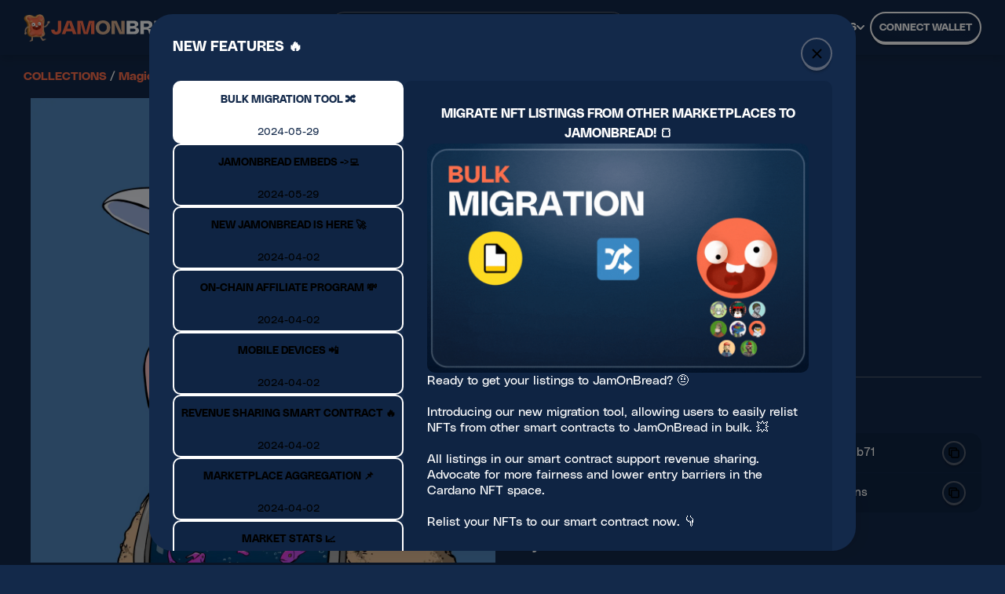

--- FILE ---
content_type: text/html; charset=utf-8
request_url: https://jamonbread.io/asset/asset15tq3y9fh2vch99psf5j26ydfe74txj5p7udkns
body_size: 3287
content:
<!DOCTYPE html><html lang="en"><head><meta charSet="utf-8"/><meta name="viewport" content="width=device-width"/><meta name="next-head-count" content="2"/><link rel="icon" type="image/ico" sizes="32x32" href="/favicon.ico"/><link rel="apple-touch-icon" href="/apple-touch-icon.png"/><link rel="icon" type="image/ico" sizes="16x16" href="/favicon.ico"/><link rel="manifest" href="/site.webmanifest"/><link rel="preload" href="/fonts/PolySans-Slim.woff2" as="font" crossorigin="" type="font/woff2"/><link rel="preload" href="/fonts/PolySans-Neutral.woff2" as="font" crossorigin="" type="font/woff2"/><link rel="preload" href="/fonts/PolySans-Median.woff2" as="font" crossorigin="" type="font/woff2"/><link rel="preload" href="/fonts/PolySans-Bulky.woff2" as="font" crossorigin="" type="font/woff2"/><link rel="preconnect" href="https://api-mainnet-stage.jamonbread.tech"/><link rel="preconnect" href="https://i.jamonbread.io/"/><meta name="msapplication-TileColor" content="#da532c"/><meta name="theme-color" content="#ffffff"/><link rel="preload" href="/_next/static/css/efb9fb90229e742e.css" as="style"/><link rel="stylesheet" href="/_next/static/css/efb9fb90229e742e.css" data-n-g=""/><noscript data-n-css=""></noscript><script defer="" nomodule="" src="/_next/static/chunks/polyfills-78c92fac7aa8fdd8.js"></script><script src="/_next/static/chunks/webpack-a989138e4fb5e081.js" defer=""></script><script src="/_next/static/chunks/framework-0e8d27528ba61906.js" defer=""></script><script src="/_next/static/chunks/main-3beeff8e2768cd5f.js" defer=""></script><script src="/_next/static/chunks/pages/_app-f9059737a1f2a35e.js" defer=""></script><script src="/_next/static/chunks/9823-cd717eaac6ab582c.js" defer=""></script><script src="/_next/static/chunks/1114-8daf6ffc7b42c454.js" defer=""></script><script src="/_next/static/chunks/9317-6b7ec3c934d2fca9.js" defer=""></script><script src="/_next/static/chunks/pages/asset/%5BassetFingerprint%5D-1ef185ce42667a01.js" defer=""></script><script src="/_next/static/SmaioXCsN9Qdtly7jYRSY/_buildManifest.js" defer=""></script><script src="/_next/static/SmaioXCsN9Qdtly7jYRSY/_ssgManifest.js" defer=""></script><style data-styled="" data-styled-version="5.3.5"></style></head><body><div id="__next"></div><script id="__NEXT_DATA__" type="application/json">{"props":{"pageProps":{"tabFromUrl":null,"sort":null,"assetFingerprint":"asset15tq3y9fh2vch99psf5j26ydfe74txj5p7udkns","nftListing":{"highestOffer":null,"moreNftsFromCollection":[{"policyId":"2eeb39204c3d104b40ec56bfd612bb1067fdea45de15f3a8aad9db71","assetNameHex":"4d616769634b6f6e6735393939","displayName":"MagicKong5999","assetFingerprint":"asset1ht953qzzyh3xgxqmvftmhh9xaqk8h37qswqxhw","owner":{"address":"addr1x8rjw3pawl0kelu4mj3c8x20fsczf5pl744s9mxz9v8n7efvjel5h55fgjcxgchp830r7h2l5msrlpt8262r3nvr8ekstg4qrx","stakeKey":"2c967f4bd28944b06462e13c5e3f5d5fa6e03f8567569438cd833e6d","username":"me","usernameType":"adahandle"},"sellOrder":{"listedByAddress":"addr1q9p8esw2nxhk2dcq9yr6x304l0lfwr0cz4y09afcjhxhj5z04h8twzmtp8sl0wssdl2cgfmm0h63uxw5enne2qh4yv7qp84q2p","listedByStakeKey":"4fadceb70b6b09e1f7ba106fd584277b7df51e19d4cce79502f5233c","price":150000000,"listedOn":"2025-10-19T20:07:09Z","source":"jpg","royalties":null,"scriptPaymentCredentials":null,"payouts":null,"listingUtxoIndex":0,"listingTxHash":null},"rarity":null},{"policyId":"2eeb39204c3d104b40ec56bfd612bb1067fdea45de15f3a8aad9db71","assetNameHex":"4d616769634b6f6e673130383132","displayName":"MagicKong10812","assetFingerprint":"asset10p5vy3am39v44mcgvr4kfvvspwuapudu43j98q","owner":{"address":"addr1x8rjw3pawl0kelu4mj3c8x20fsczf5pl744s9mxz9v8n7efvjel5h55fgjcxgchp830r7h2l5msrlpt8262r3nvr8ekstg4qrx","stakeKey":"2c967f4bd28944b06462e13c5e3f5d5fa6e03f8567569438cd833e6d","username":"me","usernameType":"adahandle"},"sellOrder":{"listedByAddress":"addr1q9p8esw2nxhk2dcq9yr6x304l0lfwr0cz4y09afcjhxhj5z04h8twzmtp8sl0wssdl2cgfmm0h63uxw5enne2qh4yv7qp84q2p","listedByStakeKey":"4fadceb70b6b09e1f7ba106fd584277b7df51e19d4cce79502f5233c","price":100000000,"listedOn":"2025-10-18T16:56:36Z","source":"jpg","royalties":null,"scriptPaymentCredentials":null,"payouts":null,"listingUtxoIndex":0,"listingTxHash":null},"rarity":null},{"policyId":"2eeb39204c3d104b40ec56bfd612bb1067fdea45de15f3a8aad9db71","assetNameHex":"4d616769634b6f6e6733313530","displayName":"MagicKong3150","assetFingerprint":"asset12xymnsf93r4cwhs4mqsf87rrfuldnv49h2fkgk","owner":{"address":"addr1x8rjw3pawl0kelu4mj3c8x20fsczf5pl744s9mxz9v8n7efvjel5h55fgjcxgchp830r7h2l5msrlpt8262r3nvr8ekstg4qrx","stakeKey":"2c967f4bd28944b06462e13c5e3f5d5fa6e03f8567569438cd833e6d","username":"me","usernameType":"adahandle"},"sellOrder":{"listedByAddress":"addr1qxacrdnrha69h8xw8gn4mntfmvt2300v2e8wpcm9vph2zjf9ks7yrg572e6pmln75p2syg0z7tpw6sdtmc38gunncmvq6n0ens","listedByStakeKey":"25b43c41a29e56741dfe7ea0550221e2f2c2ed41abde22747273c6d8","price":37000000,"listedOn":"2025-08-02T14:32:41Z","source":"jpg","royalties":null,"scriptPaymentCredentials":null,"payouts":null,"listingUtxoIndex":0,"listingTxHash":null},"rarity":{"score":18.939293313836643,"order":4717,"percentage":61.07730156674867}},{"policyId":"2eeb39204c3d104b40ec56bfd612bb1067fdea45de15f3a8aad9db71","assetNameHex":"4d616769634b6f6e6731393338","displayName":"MagicKong1938","assetFingerprint":"asset14jtfz9mj4mvuxf0wllghcqe9ejs3yz8tzdhuzr","owner":{"address":"addr1x8rjw3pawl0kelu4mj3c8x20fsczf5pl744s9mxz9v8n7efvjel5h55fgjcxgchp830r7h2l5msrlpt8262r3nvr8ekstg4qrx","stakeKey":"2c967f4bd28944b06462e13c5e3f5d5fa6e03f8567569438cd833e6d","username":"me","usernameType":"adahandle"},"sellOrder":{"listedByAddress":"addr1qxacrdnrha69h8xw8gn4mntfmvt2300v2e8wpcm9vph2zjf9ks7yrg572e6pmln75p2syg0z7tpw6sdtmc38gunncmvq6n0ens","listedByStakeKey":"25b43c41a29e56741dfe7ea0550221e2f2c2ed41abde22747273c6d8","price":37000000,"listedOn":"2025-08-02T14:32:15Z","source":"jpg","royalties":null,"scriptPaymentCredentials":null,"payouts":null,"listingUtxoIndex":0,"listingTxHash":null},"rarity":{"score":2.605728325018018,"order":7255,"percentage":93.94017868703871}},{"policyId":"2eeb39204c3d104b40ec56bfd612bb1067fdea45de15f3a8aad9db71","assetNameHex":"4d616769634b6f6e6731313430","displayName":"MagicKong1140","assetFingerprint":"asset1d55kx08fywdhangq6tzg2h36nhu0zm8d3aws8z","owner":{"address":"addr1x8rjw3pawl0kelu4mj3c8x20fsczf5pl744s9mxz9v8n7efvjel5h55fgjcxgchp830r7h2l5msrlpt8262r3nvr8ekstg4qrx","stakeKey":"2c967f4bd28944b06462e13c5e3f5d5fa6e03f8567569438cd833e6d","username":"me","usernameType":"adahandle"},"sellOrder":{"listedByAddress":"addr1qxacrdnrha69h8xw8gn4mntfmvt2300v2e8wpcm9vph2zjf9ks7yrg572e6pmln75p2syg0z7tpw6sdtmc38gunncmvq6n0ens","listedByStakeKey":"25b43c41a29e56741dfe7ea0550221e2f2c2ed41abde22747273c6d8","price":37000000,"listedOn":"2025-07-28T13:45:46Z","source":"jpg","royalties":null,"scriptPaymentCredentials":null,"payouts":null,"listingUtxoIndex":0,"listingTxHash":null},"rarity":{"score":23.046107817911544,"order":2089,"percentage":27.049074193966074}},{"policyId":"2eeb39204c3d104b40ec56bfd612bb1067fdea45de15f3a8aad9db71","assetNameHex":"4d616769634b6f6e6734343030","displayName":"MagicKong4400","assetFingerprint":"asset10glx40ztlnl0wtq246azv6y88swggr24092jfn","owner":{"address":"addr1x8rjw3pawl0kelu4mj3c8x20fsczf5pl744s9mxz9v8n7efvjel5h55fgjcxgchp830r7h2l5msrlpt8262r3nvr8ekstg4qrx","stakeKey":"2c967f4bd28944b06462e13c5e3f5d5fa6e03f8567569438cd833e6d","username":"me","usernameType":"adahandle"},"sellOrder":{"listedByAddress":"addr1qxacrdnrha69h8xw8gn4mntfmvt2300v2e8wpcm9vph2zjf9ks7yrg572e6pmln75p2syg0z7tpw6sdtmc38gunncmvq6n0ens","listedByStakeKey":"25b43c41a29e56741dfe7ea0550221e2f2c2ed41abde22747273c6d8","price":38000000,"listedOn":"2025-07-21T14:34:27Z","source":"jpg","royalties":null,"scriptPaymentCredentials":null,"payouts":null,"listingUtxoIndex":0,"listingTxHash":null},"rarity":{"score":0.51388805878407,"order":7712,"percentage":99.85756830247313}},{"policyId":"2eeb39204c3d104b40ec56bfd612bb1067fdea45de15f3a8aad9db71","assetNameHex":"4d616769634b6f6e6733373334","displayName":"MagicKong3734","assetFingerprint":"asset1y2e0x4zkndu7nn5djh9knj5xmurzlqvmr23rtt","owner":{"address":"addr1x8rjw3pawl0kelu4mj3c8x20fsczf5pl744s9mxz9v8n7efvjel5h55fgjcxgchp830r7h2l5msrlpt8262r3nvr8ekstg4qrx","stakeKey":"2c967f4bd28944b06462e13c5e3f5d5fa6e03f8567569438cd833e6d","username":"me","usernameType":"adahandle"},"sellOrder":{"listedByAddress":"addr1qxacrdnrha69h8xw8gn4mntfmvt2300v2e8wpcm9vph2zjf9ks7yrg572e6pmln75p2syg0z7tpw6sdtmc38gunncmvq6n0ens","listedByStakeKey":"25b43c41a29e56741dfe7ea0550221e2f2c2ed41abde22747273c6d8","price":38000000,"listedOn":"2025-07-21T14:33:35Z","source":"jpg","royalties":null,"scriptPaymentCredentials":null,"payouts":null,"listingUtxoIndex":0,"listingTxHash":null},"rarity":{"score":2.9114854797166196,"order":7093,"percentage":91.84254823255212}},{"policyId":"2eeb39204c3d104b40ec56bfd612bb1067fdea45de15f3a8aad9db71","assetNameHex":"4d616769634b6f6e6734333338","displayName":"MagicKong4338","assetFingerprint":"asset1jjhakdumk28fktgmlr94dwhgml4vqh7zqywdlu","owner":{"address":"addr1x8rjw3pawl0kelu4mj3c8x20fsczf5pl744s9mxz9v8n7efvjel5h55fgjcxgchp830r7h2l5msrlpt8262r3nvr8ekstg4qrx","stakeKey":"2c967f4bd28944b06462e13c5e3f5d5fa6e03f8567569438cd833e6d","username":"me","usernameType":"adahandle"},"sellOrder":{"listedByAddress":"addr1qxacrdnrha69h8xw8gn4mntfmvt2300v2e8wpcm9vph2zjf9ks7yrg572e6pmln75p2syg0z7tpw6sdtmc38gunncmvq6n0ens","listedByStakeKey":"25b43c41a29e56741dfe7ea0550221e2f2c2ed41abde22747273c6d8","price":38000000,"listedOn":"2025-07-21T14:32:58Z","source":"jpg","royalties":null,"scriptPaymentCredentials":null,"payouts":null,"listingUtxoIndex":0,"listingTxHash":null},"rarity":{"score":20.80845787306073,"order":3448,"percentage":44.645863006603655}}],"policyId":"2eeb39204c3d104b40ec56bfd612bb1067fdea45de15f3a8aad9db71","assetNameHex":"4d616769634b6f6e6730363436","displayName":"MagicKong0646","properties":[{"name":"Background","value":"Medium Blue","commonness":"11.61"},{"name":"Body","value":"Golden Brown","commonness":"6.68"},{"name":"Clothes","value":"Blue Sport Jacket","commonness":"3.5"},{"name":"Earrings","value":"Bronze Hoop","commonness":"11.15"},{"name":"Eyes","value":"Purple Shades","commonness":"5.11"},{"name":"Hat","value":"Wisdom Hat","commonness":"2.48"},{"name":"Mouth","value":"Chill Smile","commonness":"5.46"},{"name":"Special","value":"None","commonness":"99.64"},{"name":"Type","value":"Azzie","commonness":"56.01"}],"fullMetadata":{"hat":"Wisdom Hat","body":"Golden Brown","eyes":"Purple Shades","name":"MagicKong0646","type":"Azzie","image":["ipfs://bafybeiga7l363g4lw","mc2kdlffik4kjjbaa73lkhckpu5qb5nrvdn6audta"],"mouth":"Chill Smile","clothes":"Blue Sport Jacket","project":"Chilled Kongs","special":"None","earrings":"Bronze Hoop","mediaType":"image/png","background":"Medium Blue"},"assetFingerprint":"asset15tq3y9fh2vch99psf5j26ydfe74txj5p7udkns","collection":{"name":"magickongs","displayName":"Magic Kongs","group":null,"description":"Bringing some more magic to the Cardano Blockchain, the Chilled Kongs are dropping it's second collection! Join now with the upcoming Magic Kongs mint and take a trip with us into web3!","policyId":"2eeb39204c3d104b40ec56bfd612bb1067fdea45de15f3a8aad9db71","nftsInCirculation":9999,"floorPrice":37000000,"volume":613091949725012,"category":"pfp","royaltiesAddress":"addr1q8rq9d4txwtuz7c6fhw7f567qen8egjtccy7y66gack7wpzsuvp5vzgw8pdcnfs4ty0x6cvvlyp2e06xxtmhqm39ldvs5a0kg3","royaltiesRate":"0.06","articleLink":null,"introVideoLink":null},"sellOrder":null,"owner":{"address":"addr1q9wmm2tkw6upneug8janlz5d5hdqu23slc5hencwqeqp84rjs7lp93q63jm9sxtymmc7zn37m9x5pg85t0tvxfxtxlvscv7lhd","stakeKey":"7287be12c41a8cb6581964def1e14e3ed94d40a0f45bd6c324cb37d9","username":null,"usernameType":"adahandle"},"rarity":{"percentage":45.94069662048427,"score":20.674762739748974,"order":3548},"likes":0,"files":null}},"__N_SSP":true},"page":"/asset/[assetFingerprint]","query":{"assetFingerprint":"asset15tq3y9fh2vch99psf5j26ydfe74txj5p7udkns"},"buildId":"SmaioXCsN9Qdtly7jYRSY","isFallback":false,"isExperimentalCompile":false,"gssp":true,"locale":"en","locales":["en"],"defaultLocale":"en","scriptLoader":[{"id":"google-analytics","strategy":"lazyOnload","dangerouslySetInnerHTML":{"__html":"\n                window.dataLayer = window.dataLayer || [];\n                function gtag(){dataLayer.push(arguments);}\n                gtag('js', new Date());\n                gtag('config', 'G-LJEBREPZX8');\n              "}}]}</script><script defer src="https://static.cloudflareinsights.com/beacon.min.js/vcd15cbe7772f49c399c6a5babf22c1241717689176015" integrity="sha512-ZpsOmlRQV6y907TI0dKBHq9Md29nnaEIPlkf84rnaERnq6zvWvPUqr2ft8M1aS28oN72PdrCzSjY4U6VaAw1EQ==" data-cf-beacon='{"version":"2024.11.0","token":"736328737a4746fca9071ea36c8d0aab","r":1,"server_timing":{"name":{"cfCacheStatus":true,"cfEdge":true,"cfExtPri":true,"cfL4":true,"cfOrigin":true,"cfSpeedBrain":true},"location_startswith":null}}' crossorigin="anonymous"></script>
</body></html>

--- FILE ---
content_type: application/javascript; charset=UTF-8
request_url: https://jamonbread.io/_next/static/chunks/9645.17339267e831c051.js
body_size: 6151
content:
"use strict";(self.webpackChunk_N_E=self.webpackChunk_N_E||[]).push([[9645],{79569:function(t,e,_){t.exports=_.p+"static/media/cardano_message_signing_bg.c6d587e2.wasm"},29645:function(t,e,_){let r,n,i;_.r(e),_.d(e,{AlgorithmId:function(){return O},BigNum:function(){return D},CBORArray:function(){return I},CBORObject:function(){return T},CBORSpecial:function(){return N},CBORSpecialType:function(){return z},CBORValue:function(){return W},CBORValueKind:function(){return E},COSEEncrypt:function(){return V},COSEEncrypt0:function(){return M},COSEKey:function(){return H},COSERecipient:function(){return Y},COSERecipients:function(){return Q},COSESign:function(){return tt},COSESign1:function(){return t_},COSESign1Builder:function(){return tn},COSESignBuilder:function(){return ta},COSESignature:function(){return to},COSESignatures:function(){return td},CounterSignature:function(){return tp},CurveType:function(){return C},ECKey:function(){return S},EdDSA25519Key:function(){return tg},HeaderMap:function(){return tu},Headers:function(){return tf},Int:function(){return tk},KeyOperation:function(){return R},KeyType:function(){return j},Label:function(){return tv},LabelKind:function(){return x},Labels:function(){return tj},PasswordEncryption:function(){return tC},ProtectedHeaderMap:function(){return tz},PubKeyEncryption:function(){return tx},SigContext:function(){return B},SigStructure:function(){return tB},SignedMessage:function(){return tD},SignedMessageKind:function(){return F},TaggedCBOR:function(){return tI},instantiate:function(){return tT},instantiateWithInstance:function(){return tU},isInstantiated:function(){return tN}});let a=Array(128).fill(void 0);a.push(void 0,null,!0,!1);let s=a.length;function o(t){let e=a[t];return t<132||(a[t]=s,s=t),e}let l=new TextDecoder("utf-8",{ignoreBOM:!0,fatal:!0});l.decode();let d=null;function c(){return(null===d||0===d.byteLength)&&(d=new Uint8Array(r.memory.buffer)),d}function p(t,e){return l.decode(c().subarray(t,t+e))}let w=0,g=new TextEncoder("utf-8");function b(t,e,_){if(void 0===_){let _=g.encode(t),r=e(_.length);return c().subarray(r,r+_.length).set(_),w=_.length,r}let r=t.length,n=e(r),i=c(),a=0;for(;a<r;a++){let e=t.charCodeAt(a);if(e>127)break;i[n+a]=e}if(a!==r){var s;0!==a&&(t=t.slice(a)),n=_(n,r,r=a+3*t.length);let e=c().subarray(n+a,n+r);a+=(s=t,g.encodeInto(s,e)).written}return w=a,n}let u=null;function y(){return(null===u||0===u.byteLength)&&(u=new Int32Array(r.memory.buffer)),u}function f(t,e){if(!(t instanceof e))throw Error(`expected instance of ${e.name}`);return t.ptr}function h(t,e){let _=e(1*t.length);return c().set(t,_/1),w=t.length,_}function k(t,e){return c().subarray(t/1,t/1+e)}let m=null;function v(t){return null==t}let O=Object.freeze({EdDSA:0,0:"EdDSA",ChaCha20Poly1305:1,1:"ChaCha20Poly1305"}),j=Object.freeze({OKP:0,0:"OKP",EC2:1,1:"EC2",Symmetric:2,2:"Symmetric"}),S=Object.freeze({CRV:0,0:"CRV",X:1,1:"X",Y:2,2:"Y",D:3,3:"D"}),C=Object.freeze({P256:0,0:"P256",P384:1,1:"P384",P521:2,2:"P521",X25519:3,3:"X25519",X448:4,4:"X448",Ed25519:5,5:"Ed25519",Ed448:6,6:"Ed448"}),R=Object.freeze({Sign:0,0:"Sign",Verify:1,1:"Verify",Encrypt:2,2:"Encrypt",Decrypt:3,3:"Decrypt",WrapKey:4,4:"WrapKey",UnwrapKey:5,5:"UnwrapKey",DeriveKey:6,6:"DeriveKey",DeriveBits:7,7:"DeriveBits"}),z=Object.freeze({Bool:0,0:"Bool",Float:1,1:"Float",Unassigned:2,2:"Unassigned",Break:3,3:"Break",Undefined:4,4:"Undefined",Null:5,5:"Null"}),E=Object.freeze({Int:0,0:"Int",Bytes:1,1:"Bytes",Text:2,2:"Text",Array:3,3:"Array",Object:4,4:"Object",TaggedCBOR:5,5:"TaggedCBOR",Special:6,6:"Special"}),x=Object.freeze({Int:0,0:"Int",Text:1,1:"Text"}),F=Object.freeze({COSESIGN:0,0:"COSESIGN",COSESIGN1:1,1:"COSESIGN1"}),B=Object.freeze({Signature:0,0:"Signature",Signature1:1,1:"Signature1",CounterSignature:2,2:"CounterSignature"}),A=new FinalizationRegistry(t=>r.__wbg_bignum_free(t));class D{static __wrap(t){let e=Object.create(D.prototype);return e.ptr=t,A.register(e,e.ptr,e),e}__destroy_into_raw(){let t=this.ptr;return this.ptr=0,A.unregister(this),t}free(){let t=this.__destroy_into_raw();r.__wbg_bignum_free(t)}to_bytes(){try{let n=r.__wbindgen_add_to_stack_pointer(-16);r.bignum_to_bytes(n,this.ptr);var t=y()[n/4+0],e=y()[n/4+1],_=k(t,e).slice();return r.__wbindgen_free(t,1*e),_}finally{r.__wbindgen_add_to_stack_pointer(16)}}static from_bytes(t){try{let n=r.__wbindgen_add_to_stack_pointer(-16),i=h(t,r.__wbindgen_malloc),a=w;r.bignum_from_bytes(n,i,a);var e=y()[n/4+0],_=y()[n/4+1];if(y()[n/4+2])throw o(_);return D.__wrap(e)}finally{r.__wbindgen_add_to_stack_pointer(16)}}static from_str(t){try{let n=r.__wbindgen_add_to_stack_pointer(-16),i=b(t,r.__wbindgen_malloc,r.__wbindgen_realloc),a=w;r.bignum_from_str(n,i,a);var e=y()[n/4+0],_=y()[n/4+1];if(y()[n/4+2])throw o(_);return D.__wrap(e)}finally{r.__wbindgen_add_to_stack_pointer(16)}}to_str(){try{let _=r.__wbindgen_add_to_stack_pointer(-16);r.bignum_to_str(_,this.ptr);var t=y()[_/4+0],e=y()[_/4+1];return p(t,e)}finally{r.__wbindgen_add_to_stack_pointer(16),r.__wbindgen_free(t,e)}}checked_mul(t){try{let n=r.__wbindgen_add_to_stack_pointer(-16);f(t,D),r.bignum_checked_mul(n,this.ptr,t.ptr);var e=y()[n/4+0],_=y()[n/4+1];if(y()[n/4+2])throw o(_);return D.__wrap(e)}finally{r.__wbindgen_add_to_stack_pointer(16)}}checked_add(t){try{let n=r.__wbindgen_add_to_stack_pointer(-16);f(t,D),r.bignum_checked_add(n,this.ptr,t.ptr);var e=y()[n/4+0],_=y()[n/4+1];if(y()[n/4+2])throw o(_);return D.__wrap(e)}finally{r.__wbindgen_add_to_stack_pointer(16)}}checked_sub(t){try{let n=r.__wbindgen_add_to_stack_pointer(-16);f(t,D),r.bignum_checked_sub(n,this.ptr,t.ptr);var e=y()[n/4+0],_=y()[n/4+1];if(y()[n/4+2])throw o(_);return D.__wrap(e)}finally{r.__wbindgen_add_to_stack_pointer(16)}}}let K=new FinalizationRegistry(t=>r.__wbg_cborarray_free(t));class I{static __wrap(t){let e=Object.create(I.prototype);return e.ptr=t,K.register(e,e.ptr,e),e}__destroy_into_raw(){let t=this.ptr;return this.ptr=0,K.unregister(this),t}free(){let t=this.__destroy_into_raw();r.__wbg_cborarray_free(t)}to_bytes(){try{let n=r.__wbindgen_add_to_stack_pointer(-16);r.cborarray_to_bytes(n,this.ptr);var t=y()[n/4+0],e=y()[n/4+1],_=k(t,e).slice();return r.__wbindgen_free(t,1*e),_}finally{r.__wbindgen_add_to_stack_pointer(16)}}static from_bytes(t){try{let n=r.__wbindgen_add_to_stack_pointer(-16),i=h(t,r.__wbindgen_malloc),a=w;r.cborarray_from_bytes(n,i,a);var e=y()[n/4+0],_=y()[n/4+1];if(y()[n/4+2])throw o(_);return I.__wrap(e)}finally{r.__wbindgen_add_to_stack_pointer(16)}}static new(){let t=r.cborarray_new();return I.__wrap(t)}len(){return r.cborarray_len(this.ptr)>>>0}get(t){let e=r.cborarray_get(this.ptr,t);return W.__wrap(e)}add(t){f(t,W),r.cborarray_add(this.ptr,t.ptr)}set_definite_encoding(t){r.cborarray_set_definite_encoding(this.ptr,t)}is_definite(){return 0!==r.cborarray_is_definite(this.ptr)}}let P=new FinalizationRegistry(t=>r.__wbg_cborobject_free(t));class T{static __wrap(t){let e=Object.create(T.prototype);return e.ptr=t,P.register(e,e.ptr,e),e}__destroy_into_raw(){let t=this.ptr;return this.ptr=0,P.unregister(this),t}free(){let t=this.__destroy_into_raw();r.__wbg_cborobject_free(t)}to_bytes(){try{let n=r.__wbindgen_add_to_stack_pointer(-16);r.cborobject_to_bytes(n,this.ptr);var t=y()[n/4+0],e=y()[n/4+1],_=k(t,e).slice();return r.__wbindgen_free(t,1*e),_}finally{r.__wbindgen_add_to_stack_pointer(16)}}static from_bytes(t){try{let n=r.__wbindgen_add_to_stack_pointer(-16),i=h(t,r.__wbindgen_malloc),a=w;r.cborobject_from_bytes(n,i,a);var e=y()[n/4+0],_=y()[n/4+1];if(y()[n/4+2])throw o(_);return T.__wrap(e)}finally{r.__wbindgen_add_to_stack_pointer(16)}}static new(){let t=r.cborobject_new();return T.__wrap(t)}len(){return r.cborobject_len(this.ptr)>>>0}insert(t,e){f(t,W),f(e,W);let _=r.cborobject_insert(this.ptr,t.ptr,e.ptr);return 0===_?void 0:W.__wrap(_)}get(t){f(t,W);let e=r.cborobject_get(this.ptr,t.ptr);return 0===e?void 0:W.__wrap(e)}keys(){let t=r.cborobject_keys(this.ptr);return I.__wrap(t)}set_definite_encoding(t){r.cborobject_set_definite_encoding(this.ptr,t)}is_definite(){return 0!==r.cborobject_is_definite(this.ptr)}}let U=new FinalizationRegistry(t=>r.__wbg_cborspecial_free(t));class N{static __wrap(t){let e=Object.create(N.prototype);return e.ptr=t,U.register(e,e.ptr,e),e}__destroy_into_raw(){let t=this.ptr;return this.ptr=0,U.unregister(this),t}free(){let t=this.__destroy_into_raw();r.__wbg_cborspecial_free(t)}to_bytes(){try{let n=r.__wbindgen_add_to_stack_pointer(-16);r.cborspecial_to_bytes(n,this.ptr);var t=y()[n/4+0],e=y()[n/4+1],_=k(t,e).slice();return r.__wbindgen_free(t,1*e),_}finally{r.__wbindgen_add_to_stack_pointer(16)}}static from_bytes(t){try{let n=r.__wbindgen_add_to_stack_pointer(-16),i=h(t,r.__wbindgen_malloc),a=w;r.cborspecial_from_bytes(n,i,a);var e=y()[n/4+0],_=y()[n/4+1];if(y()[n/4+2])throw o(_);return N.__wrap(e)}finally{r.__wbindgen_add_to_stack_pointer(16)}}static new_bool(t){let e=r.cborspecial_new_bool(t);return N.__wrap(e)}static new_unassigned(t){let e=r.cborspecial_new_unassigned(t);return N.__wrap(e)}static new_break(){let t=r.cborspecial_new_break();return N.__wrap(t)}static new_null(){let t=r.cborspecial_new_null();return N.__wrap(t)}static new_undefined(){let t=r.cborspecial_new_undefined();return N.__wrap(t)}kind(){return r.cborspecial_kind(this.ptr)>>>0}as_bool(){let t=r.cborspecial_as_bool(this.ptr);return 16777215===t?void 0:0!==t}as_float(){try{let _=r.__wbindgen_add_to_stack_pointer(-16);r.cborspecial_as_float(_,this.ptr);var t=y()[_/4+0],e=((null===m||0===m.byteLength)&&(m=new Float64Array(r.memory.buffer)),m)[_/8+1];return 0===t?void 0:e}finally{r.__wbindgen_add_to_stack_pointer(16)}}as_unassigned(){let t=r.cborspecial_as_unassigned(this.ptr);return 16777215===t?void 0:t}}let $=new FinalizationRegistry(t=>r.__wbg_cborvalue_free(t));class W{static __wrap(t){let e=Object.create(W.prototype);return e.ptr=t,$.register(e,e.ptr,e),e}__destroy_into_raw(){let t=this.ptr;return this.ptr=0,$.unregister(this),t}free(){let t=this.__destroy_into_raw();r.__wbg_cborvalue_free(t)}to_bytes(){try{let n=r.__wbindgen_add_to_stack_pointer(-16);r.cborvalue_to_bytes(n,this.ptr);var t=y()[n/4+0],e=y()[n/4+1],_=k(t,e).slice();return r.__wbindgen_free(t,1*e),_}finally{r.__wbindgen_add_to_stack_pointer(16)}}static from_bytes(t){try{let n=r.__wbindgen_add_to_stack_pointer(-16),i=h(t,r.__wbindgen_malloc),a=w;r.cborvalue_from_bytes(n,i,a);var e=y()[n/4+0],_=y()[n/4+1];if(y()[n/4+2])throw o(_);return W.__wrap(e)}finally{r.__wbindgen_add_to_stack_pointer(16)}}static new_int(t){f(t,tk);let e=r.cborvalue_new_int(t.ptr);return W.__wrap(e)}static new_bytes(t){let e=h(t,r.__wbindgen_malloc),_=w,n=r.cborvalue_new_bytes(e,_);return W.__wrap(n)}static new_text(t){let e=b(t,r.__wbindgen_malloc,r.__wbindgen_realloc),_=w,n=r.cborvalue_new_text(e,_);return W.__wrap(n)}static new_array(t){f(t,I);let e=r.cborvalue_new_array(t.ptr);return W.__wrap(e)}static new_object(t){f(t,T);let e=r.cborvalue_new_object(t.ptr);return W.__wrap(e)}static new_tagged(t){f(t,tI);let e=r.cborvalue_new_tagged(t.ptr);return W.__wrap(e)}static new_special(t){f(t,N);let e=r.cborvalue_new_special(t.ptr);return W.__wrap(e)}static from_label(t){f(t,tv);let e=r.cborvalue_from_label(t.ptr);return W.__wrap(e)}kind(){return r.cborvalue_kind(this.ptr)>>>0}as_int(){let t=r.cborvalue_as_int(this.ptr);return 0===t?void 0:tk.__wrap(t)}as_bytes(){try{let _;let n=r.__wbindgen_add_to_stack_pointer(-16);r.cborvalue_as_bytes(n,this.ptr);var t=y()[n/4+0],e=y()[n/4+1];return 0!==t&&(_=k(t,e).slice(),r.__wbindgen_free(t,1*e)),_}finally{r.__wbindgen_add_to_stack_pointer(16)}}as_text(){try{let _;let n=r.__wbindgen_add_to_stack_pointer(-16);r.cborvalue_as_text(n,this.ptr);var t=y()[n/4+0],e=y()[n/4+1];return 0!==t&&(_=p(t,e).slice(),r.__wbindgen_free(t,1*e)),_}finally{r.__wbindgen_add_to_stack_pointer(16)}}as_array(){let t=r.cborvalue_as_array(this.ptr);return 0===t?void 0:I.__wrap(t)}as_object(){let t=r.cborvalue_as_object(this.ptr);return 0===t?void 0:T.__wrap(t)}as_tagged(){let t=r.cborvalue_as_tagged(this.ptr);return 0===t?void 0:tI.__wrap(t)}as_special(){let t=r.cborvalue_as_special(this.ptr);return 0===t?void 0:N.__wrap(t)}}let L=new FinalizationRegistry(t=>r.__wbg_coseencrypt_free(t));class V{static __wrap(t){let e=Object.create(V.prototype);return e.ptr=t,L.register(e,e.ptr,e),e}__destroy_into_raw(){let t=this.ptr;return this.ptr=0,L.unregister(this),t}free(){let t=this.__destroy_into_raw();r.__wbg_coseencrypt_free(t)}to_bytes(){try{let n=r.__wbindgen_add_to_stack_pointer(-16);r.coseencrypt_to_bytes(n,this.ptr);var t=y()[n/4+0],e=y()[n/4+1],_=k(t,e).slice();return r.__wbindgen_free(t,1*e),_}finally{r.__wbindgen_add_to_stack_pointer(16)}}static from_bytes(t){try{let n=r.__wbindgen_add_to_stack_pointer(-16),i=h(t,r.__wbindgen_malloc),a=w;r.coseencrypt_from_bytes(n,i,a);var e=y()[n/4+0],_=y()[n/4+1];if(y()[n/4+2])throw o(_);return V.__wrap(e)}finally{r.__wbindgen_add_to_stack_pointer(16)}}headers(){let t=r.coseencrypt0_headers(this.ptr);return tf.__wrap(t)}ciphertext(){try{let _;let n=r.__wbindgen_add_to_stack_pointer(-16);r.coseencrypt_ciphertext(n,this.ptr);var t=y()[n/4+0],e=y()[n/4+1];return 0!==t&&(_=k(t,e).slice(),r.__wbindgen_free(t,1*e)),_}finally{r.__wbindgen_add_to_stack_pointer(16)}}recipients(){let t=r.coseencrypt_recipients(this.ptr);return Q.__wrap(t)}static new(t,e,_){f(t,tf);var n=v(e)?0:h(e,r.__wbindgen_malloc),i=w;f(_,Q);let a=r.coseencrypt_new(t.ptr,n,i,_.ptr);return V.__wrap(a)}}let X=new FinalizationRegistry(t=>r.__wbg_coseencrypt0_free(t));class M{static __wrap(t){let e=Object.create(M.prototype);return e.ptr=t,X.register(e,e.ptr,e),e}__destroy_into_raw(){let t=this.ptr;return this.ptr=0,X.unregister(this),t}free(){let t=this.__destroy_into_raw();r.__wbg_coseencrypt0_free(t)}to_bytes(){try{let n=r.__wbindgen_add_to_stack_pointer(-16);r.coseencrypt0_to_bytes(n,this.ptr);var t=y()[n/4+0],e=y()[n/4+1],_=k(t,e).slice();return r.__wbindgen_free(t,1*e),_}finally{r.__wbindgen_add_to_stack_pointer(16)}}static from_bytes(t){try{let n=r.__wbindgen_add_to_stack_pointer(-16),i=h(t,r.__wbindgen_malloc),a=w;r.coseencrypt0_from_bytes(n,i,a);var e=y()[n/4+0],_=y()[n/4+1];if(y()[n/4+2])throw o(_);return M.__wrap(e)}finally{r.__wbindgen_add_to_stack_pointer(16)}}headers(){let t=r.coseencrypt0_headers(this.ptr);return tf.__wrap(t)}ciphertext(){try{let _;let n=r.__wbindgen_add_to_stack_pointer(-16);r.coseencrypt0_ciphertext(n,this.ptr);var t=y()[n/4+0],e=y()[n/4+1];return 0!==t&&(_=k(t,e).slice(),r.__wbindgen_free(t,1*e)),_}finally{r.__wbindgen_add_to_stack_pointer(16)}}static new(t,e){f(t,tf);var _=v(e)?0:h(e,r.__wbindgen_malloc),n=w;let i=r.coseencrypt0_new(t.ptr,_,n);return M.__wrap(i)}}let G=new FinalizationRegistry(t=>r.__wbg_cosekey_free(t));class H{static __wrap(t){let e=Object.create(H.prototype);return e.ptr=t,G.register(e,e.ptr,e),e}__destroy_into_raw(){let t=this.ptr;return this.ptr=0,G.unregister(this),t}free(){let t=this.__destroy_into_raw();r.__wbg_cosekey_free(t)}to_bytes(){try{let n=r.__wbindgen_add_to_stack_pointer(-16);r.cosekey_to_bytes(n,this.ptr);var t=y()[n/4+0],e=y()[n/4+1],_=k(t,e).slice();return r.__wbindgen_free(t,1*e),_}finally{r.__wbindgen_add_to_stack_pointer(16)}}static from_bytes(t){try{let n=r.__wbindgen_add_to_stack_pointer(-16),i=h(t,r.__wbindgen_malloc),a=w;r.cosekey_from_bytes(n,i,a);var e=y()[n/4+0],_=y()[n/4+1];if(y()[n/4+2])throw o(_);return H.__wrap(e)}finally{r.__wbindgen_add_to_stack_pointer(16)}}set_key_type(t){f(t,tv),r.cosekey_set_key_type(this.ptr,t.ptr)}key_type(){let t=r.cosekey_key_type(this.ptr);return tv.__wrap(t)}set_key_id(t){let e=h(t,r.__wbindgen_malloc),_=w;r.cosekey_set_key_id(this.ptr,e,_)}key_id(){try{let _;let n=r.__wbindgen_add_to_stack_pointer(-16);r.cosekey_key_id(n,this.ptr);var t=y()[n/4+0],e=y()[n/4+1];return 0!==t&&(_=k(t,e).slice(),r.__wbindgen_free(t,1*e)),_}finally{r.__wbindgen_add_to_stack_pointer(16)}}set_algorithm_id(t){f(t,tv),r.cosekey_set_algorithm_id(this.ptr,t.ptr)}algorithm_id(){let t=r.cosekey_algorithm_id(this.ptr);return 0===t?void 0:tv.__wrap(t)}set_key_ops(t){f(t,tj),r.cosekey_set_key_ops(this.ptr,t.ptr)}key_ops(){let t=r.cosekey_key_ops(this.ptr);return 0===t?void 0:tj.__wrap(t)}set_base_init_vector(t){let e=h(t,r.__wbindgen_malloc),_=w;r.cosekey_set_base_init_vector(this.ptr,e,_)}base_init_vector(){try{let _;let n=r.__wbindgen_add_to_stack_pointer(-16);r.cosekey_base_init_vector(n,this.ptr);var t=y()[n/4+0],e=y()[n/4+1];return 0!==t&&(_=k(t,e).slice(),r.__wbindgen_free(t,1*e)),_}finally{r.__wbindgen_add_to_stack_pointer(16)}}header(t){f(t,tv);let e=r.cosekey_header(this.ptr,t.ptr);return 0===e?void 0:W.__wrap(e)}set_header(t,e){try{let n=r.__wbindgen_add_to_stack_pointer(-16);f(t,tv),f(e,W),r.cosekey_set_header(n,this.ptr,t.ptr,e.ptr);var _=y()[n/4+0];if(y()[n/4+1])throw o(_)}finally{r.__wbindgen_add_to_stack_pointer(16)}}static new(t){f(t,tv);let e=r.cosekey_new(t.ptr);return H.__wrap(e)}}let q=new FinalizationRegistry(t=>r.__wbg_coserecipient_free(t));class Y{static __wrap(t){let e=Object.create(Y.prototype);return e.ptr=t,q.register(e,e.ptr,e),e}__destroy_into_raw(){let t=this.ptr;return this.ptr=0,q.unregister(this),t}free(){let t=this.__destroy_into_raw();r.__wbg_coserecipient_free(t)}to_bytes(){try{let n=r.__wbindgen_add_to_stack_pointer(-16);r.coserecipient_to_bytes(n,this.ptr);var t=y()[n/4+0],e=y()[n/4+1],_=k(t,e).slice();return r.__wbindgen_free(t,1*e),_}finally{r.__wbindgen_add_to_stack_pointer(16)}}static from_bytes(t){try{let n=r.__wbindgen_add_to_stack_pointer(-16),i=h(t,r.__wbindgen_malloc),a=w;r.coserecipient_from_bytes(n,i,a);var e=y()[n/4+0],_=y()[n/4+1];if(y()[n/4+2])throw o(_);return Y.__wrap(e)}finally{r.__wbindgen_add_to_stack_pointer(16)}}headers(){let t=r.coseencrypt0_headers(this.ptr);return tf.__wrap(t)}ciphertext(){try{let _;let n=r.__wbindgen_add_to_stack_pointer(-16);r.coseencrypt0_ciphertext(n,this.ptr);var t=y()[n/4+0],e=y()[n/4+1];return 0!==t&&(_=k(t,e).slice(),r.__wbindgen_free(t,1*e)),_}finally{r.__wbindgen_add_to_stack_pointer(16)}}static new(t,e){f(t,tf);var _=v(e)?0:h(e,r.__wbindgen_malloc),n=w;let i=r.coseencrypt0_new(t.ptr,_,n);return Y.__wrap(i)}}let J=new FinalizationRegistry(t=>r.__wbg_coserecipients_free(t));class Q{static __wrap(t){let e=Object.create(Q.prototype);return e.ptr=t,J.register(e,e.ptr,e),e}__destroy_into_raw(){let t=this.ptr;return this.ptr=0,J.unregister(this),t}free(){let t=this.__destroy_into_raw();r.__wbg_coserecipients_free(t)}to_bytes(){try{let n=r.__wbindgen_add_to_stack_pointer(-16);r.coserecipients_to_bytes(n,this.ptr);var t=y()[n/4+0],e=y()[n/4+1],_=k(t,e).slice();return r.__wbindgen_free(t,1*e),_}finally{r.__wbindgen_add_to_stack_pointer(16)}}static from_bytes(t){try{let n=r.__wbindgen_add_to_stack_pointer(-16),i=h(t,r.__wbindgen_malloc),a=w;r.coserecipients_from_bytes(n,i,a);var e=y()[n/4+0],_=y()[n/4+1];if(y()[n/4+2])throw o(_);return Q.__wrap(e)}finally{r.__wbindgen_add_to_stack_pointer(16)}}static new(){let t=r.coserecipients_new();return Q.__wrap(t)}len(){return r.cborarray_len(this.ptr)>>>0}get(t){let e=r.coserecipients_get(this.ptr,t);return Y.__wrap(e)}add(t){f(t,Y),r.coserecipients_add(this.ptr,t.ptr)}}let Z=new FinalizationRegistry(t=>r.__wbg_cosesign_free(t));class tt{static __wrap(t){let e=Object.create(tt.prototype);return e.ptr=t,Z.register(e,e.ptr,e),e}__destroy_into_raw(){let t=this.ptr;return this.ptr=0,Z.unregister(this),t}free(){let t=this.__destroy_into_raw();r.__wbg_cosesign_free(t)}to_bytes(){try{let n=r.__wbindgen_add_to_stack_pointer(-16);r.cosesign_to_bytes(n,this.ptr);var t=y()[n/4+0],e=y()[n/4+1],_=k(t,e).slice();return r.__wbindgen_free(t,1*e),_}finally{r.__wbindgen_add_to_stack_pointer(16)}}static from_bytes(t){try{let n=r.__wbindgen_add_to_stack_pointer(-16),i=h(t,r.__wbindgen_malloc),a=w;r.cosesign_from_bytes(n,i,a);var e=y()[n/4+0],_=y()[n/4+1];if(y()[n/4+2])throw o(_);return tt.__wrap(e)}finally{r.__wbindgen_add_to_stack_pointer(16)}}headers(){let t=r.coseencrypt0_headers(this.ptr);return tf.__wrap(t)}payload(){try{let _;let n=r.__wbindgen_add_to_stack_pointer(-16);r.coseencrypt_ciphertext(n,this.ptr);var t=y()[n/4+0],e=y()[n/4+1];return 0!==t&&(_=k(t,e).slice(),r.__wbindgen_free(t,1*e)),_}finally{r.__wbindgen_add_to_stack_pointer(16)}}signatures(){let t=r.cosesign_signatures(this.ptr);return td.__wrap(t)}static new(t,e,_){f(t,tf);var n=v(e)?0:h(e,r.__wbindgen_malloc),i=w;f(_,td);let a=r.cosesign_new(t.ptr,n,i,_.ptr);return tt.__wrap(a)}}let te=new FinalizationRegistry(t=>r.__wbg_cosesign1_free(t));class t_{static __wrap(t){let e=Object.create(t_.prototype);return e.ptr=t,te.register(e,e.ptr,e),e}__destroy_into_raw(){let t=this.ptr;return this.ptr=0,te.unregister(this),t}free(){let t=this.__destroy_into_raw();r.__wbg_cosesign1_free(t)}to_bytes(){try{let n=r.__wbindgen_add_to_stack_pointer(-16);r.cosesign1_to_bytes(n,this.ptr);var t=y()[n/4+0],e=y()[n/4+1],_=k(t,e).slice();return r.__wbindgen_free(t,1*e),_}finally{r.__wbindgen_add_to_stack_pointer(16)}}static from_bytes(t){try{let n=r.__wbindgen_add_to_stack_pointer(-16),i=h(t,r.__wbindgen_malloc),a=w;r.cosesign1_from_bytes(n,i,a);var e=y()[n/4+0],_=y()[n/4+1];if(y()[n/4+2])throw o(_);return t_.__wrap(e)}finally{r.__wbindgen_add_to_stack_pointer(16)}}headers(){let t=r.coseencrypt0_headers(this.ptr);return tf.__wrap(t)}payload(){try{let _;let n=r.__wbindgen_add_to_stack_pointer(-16);r.coseencrypt_ciphertext(n,this.ptr);var t=y()[n/4+0],e=y()[n/4+1];return 0!==t&&(_=k(t,e).slice(),r.__wbindgen_free(t,1*e)),_}finally{r.__wbindgen_add_to_stack_pointer(16)}}signature(){try{let n=r.__wbindgen_add_to_stack_pointer(-16);r.cosesign1_signature(n,this.ptr);var t=y()[n/4+0],e=y()[n/4+1],_=k(t,e).slice();return r.__wbindgen_free(t,1*e),_}finally{r.__wbindgen_add_to_stack_pointer(16)}}signed_data(t,e){try{let d=r.__wbindgen_add_to_stack_pointer(-16);var _=v(t)?0:h(t,r.__wbindgen_malloc),n=w,i=v(e)?0:h(e,r.__wbindgen_malloc),a=w;r.cosesign1_signed_data(d,this.ptr,_,n,i,a);var s=y()[d/4+0],l=y()[d/4+1];if(y()[d/4+2])throw o(l);return tB.__wrap(s)}finally{r.__wbindgen_add_to_stack_pointer(16)}}static new(t,e,_){f(t,tf);var n=v(e)?0:h(e,r.__wbindgen_malloc),i=w;let a=h(_,r.__wbindgen_malloc),s=w,o=r.cosesign1_new(t.ptr,n,i,a,s);return t_.__wrap(o)}}let tr=new FinalizationRegistry(t=>r.__wbg_cosesign1builder_free(t));class tn{static __wrap(t){let e=Object.create(tn.prototype);return e.ptr=t,tr.register(e,e.ptr,e),e}__destroy_into_raw(){let t=this.ptr;return this.ptr=0,tr.unregister(this),t}free(){let t=this.__destroy_into_raw();r.__wbg_cosesign1builder_free(t)}static new(t,e,_){f(t,tf);let n=h(e,r.__wbindgen_malloc),i=w,a=r.cosesign1builder_new(t.ptr,n,i,_);return tn.__wrap(a)}hash_payload(){r.cosesign1builder_hash_payload(this.ptr)}set_external_aad(t){let e=h(t,r.__wbindgen_malloc),_=w;r.cosesign1builder_set_external_aad(this.ptr,e,_)}make_data_to_sign(){let t=r.cosesign1builder_make_data_to_sign(this.ptr);return tB.__wrap(t)}build(t){let e=h(t,r.__wbindgen_malloc),_=w,n=r.cosesign1builder_build(this.ptr,e,_);return t_.__wrap(n)}}let ti=new FinalizationRegistry(t=>r.__wbg_cosesignbuilder_free(t));class ta{static __wrap(t){let e=Object.create(ta.prototype);return e.ptr=t,ti.register(e,e.ptr,e),e}__destroy_into_raw(){let t=this.ptr;return this.ptr=0,ti.unregister(this),t}free(){let t=this.__destroy_into_raw();r.__wbg_cosesignbuilder_free(t)}static new(t,e,_){f(t,tf);let n=h(e,r.__wbindgen_malloc),i=w,a=r.cosesignbuilder_new(t.ptr,n,i,_);return ta.__wrap(a)}hash_payload(){r.cosesign1builder_hash_payload(this.ptr)}set_external_aad(t){let e=h(t,r.__wbindgen_malloc),_=w;r.cosesign1builder_set_external_aad(this.ptr,e,_)}make_data_to_sign(){let t=r.cosesignbuilder_make_data_to_sign(this.ptr);return tB.__wrap(t)}build(t){f(t,td);let e=r.cosesignbuilder_build(this.ptr,t.ptr);return tt.__wrap(e)}}let ts=new FinalizationRegistry(t=>r.__wbg_cosesignature_free(t));class to{static __wrap(t){let e=Object.create(to.prototype);return e.ptr=t,ts.register(e,e.ptr,e),e}__destroy_into_raw(){let t=this.ptr;return this.ptr=0,ts.unregister(this),t}free(){let t=this.__destroy_into_raw();r.__wbg_cosesignature_free(t)}to_bytes(){try{let n=r.__wbindgen_add_to_stack_pointer(-16);r.cosesignature_to_bytes(n,this.ptr);var t=y()[n/4+0],e=y()[n/4+1],_=k(t,e).slice();return r.__wbindgen_free(t,1*e),_}finally{r.__wbindgen_add_to_stack_pointer(16)}}static from_bytes(t){try{let n=r.__wbindgen_add_to_stack_pointer(-16),i=h(t,r.__wbindgen_malloc),a=w;r.cosesignature_from_bytes(n,i,a);var e=y()[n/4+0],_=y()[n/4+1];if(y()[n/4+2])throw o(_);return to.__wrap(e)}finally{r.__wbindgen_add_to_stack_pointer(16)}}headers(){let t=r.coseencrypt0_headers(this.ptr);return tf.__wrap(t)}signature(){try{let n=r.__wbindgen_add_to_stack_pointer(-16);r.cosesign1_signature(n,this.ptr);var t=y()[n/4+0],e=y()[n/4+1],_=k(t,e).slice();return r.__wbindgen_free(t,1*e),_}finally{r.__wbindgen_add_to_stack_pointer(16)}}static new(t,e){f(t,tf);let _=h(e,r.__wbindgen_malloc),n=w,i=r.cosesignature_new(t.ptr,_,n);return to.__wrap(i)}}let tl=new FinalizationRegistry(t=>r.__wbg_cosesignatures_free(t));class td{static __wrap(t){let e=Object.create(td.prototype);return e.ptr=t,tl.register(e,e.ptr,e),e}__destroy_into_raw(){let t=this.ptr;return this.ptr=0,tl.unregister(this),t}free(){let t=this.__destroy_into_raw();r.__wbg_cosesignatures_free(t)}to_bytes(){try{let n=r.__wbindgen_add_to_stack_pointer(-16);r.cosesignatures_to_bytes(n,this.ptr);var t=y()[n/4+0],e=y()[n/4+1],_=k(t,e).slice();return r.__wbindgen_free(t,1*e),_}finally{r.__wbindgen_add_to_stack_pointer(16)}}static from_bytes(t){try{let n=r.__wbindgen_add_to_stack_pointer(-16),i=h(t,r.__wbindgen_malloc),a=w;r.cosesignatures_from_bytes(n,i,a);var e=y()[n/4+0],_=y()[n/4+1];if(y()[n/4+2])throw o(_);return td.__wrap(e)}finally{r.__wbindgen_add_to_stack_pointer(16)}}static new(){let t=r.coserecipients_new();return td.__wrap(t)}len(){return r.cborarray_len(this.ptr)>>>0}get(t){let e=r.cosesignatures_get(this.ptr,t);return to.__wrap(e)}add(t){f(t,to),r.cosesignatures_add(this.ptr,t.ptr)}}let tc=new FinalizationRegistry(t=>r.__wbg_countersignature_free(t));class tp{static __wrap(t){let e=Object.create(tp.prototype);return e.ptr=t,tc.register(e,e.ptr,e),e}__destroy_into_raw(){let t=this.ptr;return this.ptr=0,tc.unregister(this),t}free(){let t=this.__destroy_into_raw();r.__wbg_countersignature_free(t)}to_bytes(){try{let n=r.__wbindgen_add_to_stack_pointer(-16);r.countersignature_to_bytes(n,this.ptr);var t=y()[n/4+0],e=y()[n/4+1],_=k(t,e).slice();return r.__wbindgen_free(t,1*e),_}finally{r.__wbindgen_add_to_stack_pointer(16)}}static from_bytes(t){try{let n=r.__wbindgen_add_to_stack_pointer(-16),i=h(t,r.__wbindgen_malloc),a=w;r.countersignature_from_bytes(n,i,a);var e=y()[n/4+0],_=y()[n/4+1];if(y()[n/4+2])throw o(_);return tp.__wrap(e)}finally{r.__wbindgen_add_to_stack_pointer(16)}}static new_single(t){f(t,to);let e=r.countersignature_new_single(t.ptr);return tp.__wrap(e)}static new_multi(t){f(t,td);let e=r.countersignature_new_multi(t.ptr);return tp.__wrap(e)}signatures(){let t=r.countersignature_signatures(this.ptr);return td.__wrap(t)}}let tw=new FinalizationRegistry(t=>r.__wbg_eddsa25519key_free(t));class tg{static __wrap(t){let e=Object.create(tg.prototype);return e.ptr=t,tw.register(e,e.ptr,e),e}__destroy_into_raw(){let t=this.ptr;return this.ptr=0,tw.unregister(this),t}free(){let t=this.__destroy_into_raw();r.__wbg_eddsa25519key_free(t)}static new(t){let e=h(t,r.__wbindgen_malloc),_=w,n=r.eddsa25519key_new(e,_);return tg.__wrap(n)}set_private_key(t){let e=h(t,r.__wbindgen_malloc),_=w;r.eddsa25519key_set_private_key(this.ptr,e,_)}is_for_signing(){r.eddsa25519key_is_for_signing(this.ptr)}is_for_verifying(){r.eddsa25519key_is_for_verifying(this.ptr)}build(){let t=r.eddsa25519key_build(this.ptr);return H.__wrap(t)}}let tb=new FinalizationRegistry(t=>r.__wbg_headermap_free(t));class tu{static __wrap(t){let e=Object.create(tu.prototype);return e.ptr=t,tb.register(e,e.ptr,e),e}__destroy_into_raw(){let t=this.ptr;return this.ptr=0,tb.unregister(this),t}free(){let t=this.__destroy_into_raw();r.__wbg_headermap_free(t)}to_bytes(){try{let n=r.__wbindgen_add_to_stack_pointer(-16);r.headermap_to_bytes(n,this.ptr);var t=y()[n/4+0],e=y()[n/4+1],_=k(t,e).slice();return r.__wbindgen_free(t,1*e),_}finally{r.__wbindgen_add_to_stack_pointer(16)}}static from_bytes(t){try{let n=r.__wbindgen_add_to_stack_pointer(-16),i=h(t,r.__wbindgen_malloc),a=w;r.headermap_from_bytes(n,i,a);var e=y()[n/4+0],_=y()[n/4+1];if(y()[n/4+2])throw o(_);return tu.__wrap(e)}finally{r.__wbindgen_add_to_stack_pointer(16)}}set_algorithm_id(t){f(t,tv),r.headermap_set_algorithm_id(this.ptr,t.ptr)}algorithm_id(){let t=r.headermap_algorithm_id(this.ptr);return 0===t?void 0:tv.__wrap(t)}set_criticality(t){f(t,tj),r.headermap_set_criticality(this.ptr,t.ptr)}criticality(){let t=r.headermap_criticality(this.ptr);return 0===t?void 0:tj.__wrap(t)}set_content_type(t){f(t,tv),r.headermap_set_content_type(this.ptr,t.ptr)}content_type(){let t=r.headermap_content_type(this.ptr);return 0===t?void 0:tv.__wrap(t)}set_key_id(t){let e=h(t,r.__wbindgen_malloc),_=w;r.headermap_set_key_id(this.ptr,e,_)}key_id(){try{let _;let n=r.__wbindgen_add_to_stack_pointer(-16);r.headermap_key_id(n,this.ptr);var t=y()[n/4+0],e=y()[n/4+1];return 0!==t&&(_=k(t,e).slice(),r.__wbindgen_free(t,1*e)),_}finally{r.__wbindgen_add_to_stack_pointer(16)}}set_init_vector(t){let e=h(t,r.__wbindgen_malloc),_=w;r.cosekey_set_base_init_vector(this.ptr,e,_)}init_vector(){try{let _;let n=r.__wbindgen_add_to_stack_pointer(-16);r.cosekey_base_init_vector(n,this.ptr);var t=y()[n/4+0],e=y()[n/4+1];return 0!==t&&(_=k(t,e).slice(),r.__wbindgen_free(t,1*e)),_}finally{r.__wbindgen_add_to_stack_pointer(16)}}set_partial_init_vector(t){let e=h(t,r.__wbindgen_malloc),_=w;r.headermap_set_partial_init_vector(this.ptr,e,_)}partial_init_vector(){try{let _;let n=r.__wbindgen_add_to_stack_pointer(-16);r.headermap_partial_init_vector(n,this.ptr);var t=y()[n/4+0],e=y()[n/4+1];return 0!==t&&(_=k(t,e).slice(),r.__wbindgen_free(t,1*e)),_}finally{r.__wbindgen_add_to_stack_pointer(16)}}set_counter_signature(t){f(t,tp),r.headermap_set_counter_signature(this.ptr,t.ptr)}counter_signature(){let t=r.headermap_counter_signature(this.ptr);return 0===t?void 0:tp.__wrap(t)}header(t){f(t,tv);let e=r.headermap_header(this.ptr,t.ptr);return 0===e?void 0:W.__wrap(e)}set_header(t,e){try{let n=r.__wbindgen_add_to_stack_pointer(-16);f(t,tv),f(e,W),r.headermap_set_header(n,this.ptr,t.ptr,e.ptr);var _=y()[n/4+0];if(y()[n/4+1])throw o(_)}finally{r.__wbindgen_add_to_stack_pointer(16)}}keys(){let t=r.headermap_keys(this.ptr);return tj.__wrap(t)}static new(){let t=r.headermap_new();return tu.__wrap(t)}}let ty=new FinalizationRegistry(t=>r.__wbg_headers_free(t));class tf{static __wrap(t){let e=Object.create(tf.prototype);return e.ptr=t,ty.register(e,e.ptr,e),e}__destroy_into_raw(){let t=this.ptr;return this.ptr=0,ty.unregister(this),t}free(){let t=this.__destroy_into_raw();r.__wbg_headers_free(t)}to_bytes(){try{let n=r.__wbindgen_add_to_stack_pointer(-16);r.headers_to_bytes(n,this.ptr);var t=y()[n/4+0],e=y()[n/4+1],_=k(t,e).slice();return r.__wbindgen_free(t,1*e),_}finally{r.__wbindgen_add_to_stack_pointer(16)}}static from_bytes(t){try{let n=r.__wbindgen_add_to_stack_pointer(-16),i=h(t,r.__wbindgen_malloc),a=w;r.headers_from_bytes(n,i,a);var e=y()[n/4+0],_=y()[n/4+1];if(y()[n/4+2])throw o(_);return tf.__wrap(e)}finally{r.__wbindgen_add_to_stack_pointer(16)}}protected(){let t=r.headers_protected(this.ptr);return tz.__wrap(t)}unprotected(){let t=r.headers_unprotected(this.ptr);return tu.__wrap(t)}static new(t,e){f(t,tz),f(e,tu);let _=r.headers_new(t.ptr,e.ptr);return tf.__wrap(_)}}let th=new FinalizationRegistry(t=>r.__wbg_int_free(t));class tk{static __wrap(t){let e=Object.create(tk.prototype);return e.ptr=t,th.register(e,e.ptr,e),e}__destroy_into_raw(){let t=this.ptr;return this.ptr=0,th.unregister(this),t}free(){let t=this.__destroy_into_raw();r.__wbg_int_free(t)}static new(t){f(t,D);var e=t.__destroy_into_raw();let _=r.int_new(e);return tk.__wrap(_)}static new_negative(t){f(t,D);var e=t.__destroy_into_raw();let _=r.int_new_negative(e);return tk.__wrap(_)}static new_i32(t){let e=r.int_new_i32(t);return tk.__wrap(e)}is_positive(){return 0!==r.int_is_positive(this.ptr)}as_positive(){let t=r.int_as_positive(this.ptr);return 0===t?void 0:D.__wrap(t)}as_negative(){let t=r.int_as_negative(this.ptr);return 0===t?void 0:D.__wrap(t)}as_i32(){try{let _=r.__wbindgen_add_to_stack_pointer(-16);r.int_as_i32(_,this.ptr);var t=y()[_/4+0],e=y()[_/4+1];return 0===t?void 0:e}finally{r.__wbindgen_add_to_stack_pointer(16)}}}let tm=new FinalizationRegistry(t=>r.__wbg_label_free(t));class tv{static __wrap(t){let e=Object.create(tv.prototype);return e.ptr=t,tm.register(e,e.ptr,e),e}__destroy_into_raw(){let t=this.ptr;return this.ptr=0,tm.unregister(this),t}free(){let t=this.__destroy_into_raw();r.__wbg_label_free(t)}to_bytes(){try{let n=r.__wbindgen_add_to_stack_pointer(-16);r.label_to_bytes(n,this.ptr);var t=y()[n/4+0],e=y()[n/4+1],_=k(t,e).slice();return r.__wbindgen_free(t,1*e),_}finally{r.__wbindgen_add_to_stack_pointer(16)}}static from_bytes(t){try{let n=r.__wbindgen_add_to_stack_pointer(-16),i=h(t,r.__wbindgen_malloc),a=w;r.label_from_bytes(n,i,a);var e=y()[n/4+0],_=y()[n/4+1];if(y()[n/4+2])throw o(_);return tv.__wrap(e)}finally{r.__wbindgen_add_to_stack_pointer(16)}}static new_int(t){f(t,tk);let e=r.label_new_int(t.ptr);return tv.__wrap(e)}static new_text(t){let e=b(t,r.__wbindgen_malloc,r.__wbindgen_realloc),_=w,n=r.label_new_text(e,_);return tv.__wrap(n)}kind(){return r.label_kind(this.ptr)>>>0}as_int(){let t=r.label_as_int(this.ptr);return 0===t?void 0:tk.__wrap(t)}as_text(){try{let _;let n=r.__wbindgen_add_to_stack_pointer(-16);r.label_as_text(n,this.ptr);var t=y()[n/4+0],e=y()[n/4+1];return 0!==t&&(_=p(t,e).slice(),r.__wbindgen_free(t,1*e)),_}finally{r.__wbindgen_add_to_stack_pointer(16)}}static from_algorithm_id(t){let e=r.label_from_algorithm_id(t);return tv.__wrap(e)}static from_key_type(t){let e=r.label_from_key_type(t);return tv.__wrap(e)}static from_ec_key(t){let e=r.label_from_ec_key(t);return tv.__wrap(e)}static from_curve_type(t){let e=r.label_from_curve_type(t);return tv.__wrap(e)}static from_key_operation(t){let e=r.label_from_key_operation(t);return tv.__wrap(e)}}let tO=new FinalizationRegistry(t=>r.__wbg_labels_free(t));class tj{static __wrap(t){let e=Object.create(tj.prototype);return e.ptr=t,tO.register(e,e.ptr,e),e}__destroy_into_raw(){let t=this.ptr;return this.ptr=0,tO.unregister(this),t}free(){let t=this.__destroy_into_raw();r.__wbg_labels_free(t)}to_bytes(){try{let n=r.__wbindgen_add_to_stack_pointer(-16);r.labels_to_bytes(n,this.ptr);var t=y()[n/4+0],e=y()[n/4+1],_=k(t,e).slice();return r.__wbindgen_free(t,1*e),_}finally{r.__wbindgen_add_to_stack_pointer(16)}}static from_bytes(t){try{let n=r.__wbindgen_add_to_stack_pointer(-16),i=h(t,r.__wbindgen_malloc),a=w;r.labels_from_bytes(n,i,a);var e=y()[n/4+0],_=y()[n/4+1];if(y()[n/4+2])throw o(_);return tj.__wrap(e)}finally{r.__wbindgen_add_to_stack_pointer(16)}}static new(){let t=r.coserecipients_new();return tj.__wrap(t)}len(){return r.cborarray_len(this.ptr)>>>0}get(t){let e=r.labels_get(this.ptr,t);return tv.__wrap(e)}add(t){f(t,tv),r.labels_add(this.ptr,t.ptr)}}let tS=new FinalizationRegistry(t=>r.__wbg_passwordencryption_free(t));class tC{static __wrap(t){let e=Object.create(tC.prototype);return e.ptr=t,tS.register(e,e.ptr,e),e}__destroy_into_raw(){let t=this.ptr;return this.ptr=0,tS.unregister(this),t}free(){let t=this.__destroy_into_raw();r.__wbg_passwordencryption_free(t)}to_bytes(){try{let n=r.__wbindgen_add_to_stack_pointer(-16);r.passwordencryption_to_bytes(n,this.ptr);var t=y()[n/4+0],e=y()[n/4+1],_=k(t,e).slice();return r.__wbindgen_free(t,1*e),_}finally{r.__wbindgen_add_to_stack_pointer(16)}}static from_bytes(t){try{let n=r.__wbindgen_add_to_stack_pointer(-16),i=h(t,r.__wbindgen_malloc),a=w;r.passwordencryption_from_bytes(n,i,a);var e=y()[n/4+0],_=y()[n/4+1];if(y()[n/4+2])throw o(_);return tC.__wrap(e)}finally{r.__wbindgen_add_to_stack_pointer(16)}}static new(t){f(t,M);let e=r.passwordencryption_new(t.ptr);return tC.__wrap(e)}}let tR=new FinalizationRegistry(t=>r.__wbg_protectedheadermap_free(t));class tz{static __wrap(t){let e=Object.create(tz.prototype);return e.ptr=t,tR.register(e,e.ptr,e),e}__destroy_into_raw(){let t=this.ptr;return this.ptr=0,tR.unregister(this),t}free(){let t=this.__destroy_into_raw();r.__wbg_protectedheadermap_free(t)}to_bytes(){try{let n=r.__wbindgen_add_to_stack_pointer(-16);r.protectedheadermap_to_bytes(n,this.ptr);var t=y()[n/4+0],e=y()[n/4+1],_=k(t,e).slice();return r.__wbindgen_free(t,1*e),_}finally{r.__wbindgen_add_to_stack_pointer(16)}}static from_bytes(t){try{let n=r.__wbindgen_add_to_stack_pointer(-16),i=h(t,r.__wbindgen_malloc),a=w;r.protectedheadermap_from_bytes(n,i,a);var e=y()[n/4+0],_=y()[n/4+1];if(y()[n/4+2])throw o(_);return tz.__wrap(e)}finally{r.__wbindgen_add_to_stack_pointer(16)}}static new_empty(){let t=r.protectedheadermap_new_empty();return tz.__wrap(t)}static new(t){f(t,tu);let e=r.protectedheadermap_new(t.ptr);return tz.__wrap(e)}deserialized_headers(){let t=r.protectedheadermap_deserialized_headers(this.ptr);return tu.__wrap(t)}}let tE=new FinalizationRegistry(t=>r.__wbg_pubkeyencryption_free(t));class tx{static __wrap(t){let e=Object.create(tx.prototype);return e.ptr=t,tE.register(e,e.ptr,e),e}__destroy_into_raw(){let t=this.ptr;return this.ptr=0,tE.unregister(this),t}free(){let t=this.__destroy_into_raw();r.__wbg_pubkeyencryption_free(t)}to_bytes(){try{let n=r.__wbindgen_add_to_stack_pointer(-16);r.pubkeyencryption_to_bytes(n,this.ptr);var t=y()[n/4+0],e=y()[n/4+1],_=k(t,e).slice();return r.__wbindgen_free(t,1*e),_}finally{r.__wbindgen_add_to_stack_pointer(16)}}static from_bytes(t){try{let n=r.__wbindgen_add_to_stack_pointer(-16),i=h(t,r.__wbindgen_malloc),a=w;r.pubkeyencryption_from_bytes(n,i,a);var e=y()[n/4+0],_=y()[n/4+1];if(y()[n/4+2])throw o(_);return tx.__wrap(e)}finally{r.__wbindgen_add_to_stack_pointer(16)}}static new(t){f(t,V);let e=r.pubkeyencryption_new(t.ptr);return tx.__wrap(e)}}let tF=new FinalizationRegistry(t=>r.__wbg_sigstructure_free(t));class tB{static __wrap(t){let e=Object.create(tB.prototype);return e.ptr=t,tF.register(e,e.ptr,e),e}__destroy_into_raw(){let t=this.ptr;return this.ptr=0,tF.unregister(this),t}free(){let t=this.__destroy_into_raw();r.__wbg_sigstructure_free(t)}to_bytes(){try{let n=r.__wbindgen_add_to_stack_pointer(-16);r.sigstructure_to_bytes(n,this.ptr);var t=y()[n/4+0],e=y()[n/4+1],_=k(t,e).slice();return r.__wbindgen_free(t,1*e),_}finally{r.__wbindgen_add_to_stack_pointer(16)}}static from_bytes(t){try{let n=r.__wbindgen_add_to_stack_pointer(-16),i=h(t,r.__wbindgen_malloc),a=w;r.sigstructure_from_bytes(n,i,a);var e=y()[n/4+0],_=y()[n/4+1];if(y()[n/4+2])throw o(_);return tB.__wrap(e)}finally{r.__wbindgen_add_to_stack_pointer(16)}}context(){return r.sigstructure_context(this.ptr)>>>0}body_protected(){let t=r.sigstructure_body_protected(this.ptr);return tz.__wrap(t)}sign_protected(){let t=r.sigstructure_sign_protected(this.ptr);return 0===t?void 0:tz.__wrap(t)}external_aad(){try{let n=r.__wbindgen_add_to_stack_pointer(-16);r.sigstructure_external_aad(n,this.ptr);var t=y()[n/4+0],e=y()[n/4+1],_=k(t,e).slice();return r.__wbindgen_free(t,1*e),_}finally{r.__wbindgen_add_to_stack_pointer(16)}}payload(){try{let n=r.__wbindgen_add_to_stack_pointer(-16);r.sigstructure_payload(n,this.ptr);var t=y()[n/4+0],e=y()[n/4+1],_=k(t,e).slice();return r.__wbindgen_free(t,1*e),_}finally{r.__wbindgen_add_to_stack_pointer(16)}}set_sign_protected(t){f(t,tz),r.sigstructure_set_sign_protected(this.ptr,t.ptr)}static new(t,e,_,n){f(e,tz);let i=h(_,r.__wbindgen_malloc),a=w,s=h(n,r.__wbindgen_malloc),o=w,l=r.sigstructure_new(t,e.ptr,i,a,s,o);return tB.__wrap(l)}}let tA=new FinalizationRegistry(t=>r.__wbg_signedmessage_free(t));class tD{static __wrap(t){let e=Object.create(tD.prototype);return e.ptr=t,tA.register(e,e.ptr,e),e}__destroy_into_raw(){let t=this.ptr;return this.ptr=0,tA.unregister(this),t}free(){let t=this.__destroy_into_raw();r.__wbg_signedmessage_free(t)}to_bytes(){try{let n=r.__wbindgen_add_to_stack_pointer(-16);r.signedmessage_to_bytes(n,this.ptr);var t=y()[n/4+0],e=y()[n/4+1],_=k(t,e).slice();return r.__wbindgen_free(t,1*e),_}finally{r.__wbindgen_add_to_stack_pointer(16)}}static from_bytes(t){try{let n=r.__wbindgen_add_to_stack_pointer(-16),i=h(t,r.__wbindgen_malloc),a=w;r.signedmessage_from_bytes(n,i,a);var e=y()[n/4+0],_=y()[n/4+1];if(y()[n/4+2])throw o(_);return tD.__wrap(e)}finally{r.__wbindgen_add_to_stack_pointer(16)}}static new_cose_sign(t){f(t,tt);let e=r.signedmessage_new_cose_sign(t.ptr);return tD.__wrap(e)}static new_cose_sign1(t){f(t,t_);let e=r.signedmessage_new_cose_sign1(t.ptr);return tD.__wrap(e)}static from_user_facing_encoding(t){try{let n=r.__wbindgen_add_to_stack_pointer(-16),i=b(t,r.__wbindgen_malloc,r.__wbindgen_realloc),a=w;r.signedmessage_from_user_facing_encoding(n,i,a);var e=y()[n/4+0],_=y()[n/4+1];if(y()[n/4+2])throw o(_);return tD.__wrap(e)}finally{r.__wbindgen_add_to_stack_pointer(16)}}to_user_facing_encoding(){try{let _=r.__wbindgen_add_to_stack_pointer(-16);r.signedmessage_to_user_facing_encoding(_,this.ptr);var t=y()[_/4+0],e=y()[_/4+1];return p(t,e)}finally{r.__wbindgen_add_to_stack_pointer(16),r.__wbindgen_free(t,e)}}kind(){return r.signedmessage_kind(this.ptr)>>>0}as_cose_sign(){let t=r.signedmessage_as_cose_sign(this.ptr);return 0===t?void 0:tt.__wrap(t)}as_cose_sign1(){let t=r.signedmessage_as_cose_sign1(this.ptr);return 0===t?void 0:t_.__wrap(t)}}let tK=new FinalizationRegistry(t=>r.__wbg_taggedcbor_free(t));class tI{static __wrap(t){let e=Object.create(tI.prototype);return e.ptr=t,tK.register(e,e.ptr,e),e}__destroy_into_raw(){let t=this.ptr;return this.ptr=0,tK.unregister(this),t}free(){let t=this.__destroy_into_raw();r.__wbg_taggedcbor_free(t)}to_bytes(){try{let n=r.__wbindgen_add_to_stack_pointer(-16);r.taggedcbor_to_bytes(n,this.ptr);var t=y()[n/4+0],e=y()[n/4+1],_=k(t,e).slice();return r.__wbindgen_free(t,1*e),_}finally{r.__wbindgen_add_to_stack_pointer(16)}}static from_bytes(t){try{let n=r.__wbindgen_add_to_stack_pointer(-16),i=h(t,r.__wbindgen_malloc),a=w;r.taggedcbor_from_bytes(n,i,a);var e=y()[n/4+0],_=y()[n/4+1];if(y()[n/4+2])throw o(_);return tI.__wrap(e)}finally{r.__wbindgen_add_to_stack_pointer(16)}}tag(){let t=r.taggedcbor_tag(this.ptr);return D.__wrap(t)}value(){let t=r.taggedcbor_value(this.ptr);return W.__wrap(t)}static new(t,e){f(t,D);var _=t.__destroy_into_raw();f(e,W);let n=r.taggedcbor_new(_,e.ptr);return tI.__wrap(n)}}let tP={__wbindgen_placeholder__:{__wbindgen_object_drop_ref:function(t){o(t)},__wbindgen_string_new:function(t,e){return function(t){s===a.length&&a.push(a.length+1);let e=s;return s=a[e],a[e]=t,e}(p(t,e))},__wbindgen_debug_string:function(t,e){let _=b(function t(e){let _;let r=typeof e;if("number"==r||"boolean"==r||null==e)return`${e}`;if("string"==r)return`"${e}"`;if("symbol"==r){let t=e.description;return null==t?"Symbol":`Symbol(${t})`}if("function"==r){let t=e.name;return"string"==typeof t&&t.length>0?`Function(${t})`:"Function"}if(Array.isArray(e)){let _=e.length,r="[";_>0&&(r+=t(e[0]));for(let n=1;n<_;n++)r+=", "+t(e[n]);return r+"]"}let n=/\[object ([^\]]+)\]/.exec(toString.call(e));if(!(n.length>1))return toString.call(e);if("Object"==(_=n[1]))try{return"Object("+JSON.stringify(e)+")"}catch(t){return"Object"}return e instanceof Error?`${e.name}: ${e.message}
${e.stack}`:_}(a[e]),r.__wbindgen_malloc,r.__wbindgen_realloc),n=w;y()[t/4+1]=n,y()[t/4+0]=_},__wbindgen_throw:function(t,e){throw Error(p(t,e))}}};async function tT(t){return(await tU(t)).exports}function tU(t){return null!=n?Promise.resolve(n):(null==i&&(i=(async()=>{try{let e=(await t$(t??{})).instance;return r=e.exports,u=new Int32Array(r.memory.buffer),d=new Uint8Array(r.memory.buffer),n={instance:e,exports:{BigNum:D,CBORArray:I,CBORObject:T,CBORSpecial:N,CBORValue:W,COSEEncrypt:V,COSEEncrypt0:M,COSEKey:H,COSERecipient:Y,COSERecipients:Q,COSESign:tt,COSESign1:t_,COSESign1Builder:tn,COSESignBuilder:ta,COSESignature:to,COSESignatures:td,CounterSignature:tp,EdDSA25519Key:tg,HeaderMap:tu,Headers:tf,Int:tk,Label:tv,Labels:tj,PasswordEncryption:tC,ProtectedHeaderMap:tz,PubKeyEncryption:tx,SigStructure:tB,SignedMessage:tD,TaggedCBOR:tI}}}finally{i=null}})()),i)}function tN(){return null!=n}async function t$(t){let e="file:///home/runner/work/frontend/frontend/node_modules/lucid-cardano/esm/src/core/libs/cardano_message_signing/cardano_message_signing.generated.js".includes("_frsh")?t.url:new _.U(_(79569)),r=t.decompress,n="file:"===e.protocol;if(globalThis.process?.versions?.node!=null&&n){let t=fs.readFileSync(e);return WebAssembly.instantiate(r?r(t):t,tP)}switch(e.protocol){case"":case"chrome-extension:":case"file:":case"https:":case"http:":{if(n){if("object"!=typeof Deno)throw Error("file urls are not supported in this environment");"permissions"in Deno&&await Deno.permissions.request({name:"read",path:e})}else"object"==typeof Deno&&"permissions"in Deno&&await Deno.permissions.request({name:"net",host:e.host});let t=await fetch(e);if(r){let e=new Uint8Array(await t.arrayBuffer());return WebAssembly.instantiate(r(e),tP)}if(n||t.headers.get("content-type")?.toLowerCase().startsWith("application/wasm"))return WebAssembly.instantiateStreaming(t,tP);return WebAssembly.instantiate(await t.arrayBuffer(),tP)}default:throw Error(`Unsupported protocol: ${e.protocol}`)}}}}]);

--- FILE ---
content_type: application/javascript; charset=UTF-8
request_url: https://jamonbread.io/_next/static/chunks/3282-1b60cd7a2b0eecff.js
body_size: 3632
content:
(self.webpackChunk_N_E=self.webpackChunk_N_E||[]).push([[3282],{21078:function(e,t,i){var r=i(62488),n=i(37285);e.exports=function e(t,i,o,l,s){var c=-1,a=t.length;for(o||(o=n),s||(s=[]);++c<a;){var d=t[c];i>0&&o(d)?i>1?e(d,i-1,o,l,s):r(s,d):l||(s[s.length]=d)}return s}},37285:function(e,t,i){var r=i(62705),n=i(35694),o=i(1469),l=r?r.isConcatSpreadable:void 0;e.exports=function(e){return o(e)||n(e)||!!(l&&e&&e[l])}},42348:function(e,t,i){var r=i(21078),n=1/0;e.exports=function(e){return(null==e?0:e.length)?r(e,n):[]}},45720:function(e,t,i){"use strict";i.a(e,async function(e,r){try{var n=i(85893),o=i(67294),l=i(43495),s=i(11163),c=i(14141),a=i(5339),d=i(1622),h=i(14635),x=i(53210),p=i(11311),g=i(77129),u=i(6473),f=i(29369),j=i(50973),m=i(99136),w=i(17529),v=i(13300),y=i(88584),b=i(75051),C=i(81310),k=i(80827),O=i(50565),P=i(49127),F=e([h,x,m,w,P]);[h,x,m,w,P]=F.then?(await F)():F;let Z=c.ZP.div.withConfig({componentId:"sc-b2a290bc-0"})(["display:flex;align-items:center;justify-content:end;transform:translateX(10px);&:last-of-type{padding-right:10px;}&.collection{justify-content:start;transform:translateX(0);}& > p{white-space:nowrap;font-size:11px;color:",";","{font-size:12px;}}"],C.O9.grey40,O.BC.tablet),I=(0,c.ZP)(l.E.div).withConfig({componentId:"sc-b2a290bc-1"})(["display:flex;align-items:center;justify-content:end;flex-wrap:wrap;width:100%;position:relative;gap:",";margin-bottom:",";z-index:30;background-color:",";&:first-of-type{","{top:0px;position:sticky;}}&:last-of-type{margin-bottom:0;}"],C.W0.xs,C.W0.xs,C.O9.background,O.BC.desktopM),z=c.ZP.div.withConfig({componentId:"sc-b2a290bc-2"})(["margin-top:",";display:flex;flex-direction:column;width:100%;"],C.W0.s),S=c.ZP.button.withConfig({componentId:"sc-b2a290bc-3"})(["display:flex;flex-direction:column;justify-content:center;border:none;background-color:transparent;cursor:pointer;& > div:first-of-type{margin-bottom:-3px;}& > div:last-of-type{margin-top:-3px;}"]),N=c.ZP.div.withConfig({componentId:"sc-b2a290bc-4"})(["display:flex;flex-direction:column;justify-content:center;align-items:end;&:last-of-type{padding-right:10px;}& > span:nth-of-type(2){margin-top:5px;&.negative{color:",";}&.positive{color:",";}}"],C.O9.error,C.O9.success),V=c.ZP.div.withConfig({componentId:"sc-b2a290bc-5"})(["width:100%;transform:rotateX(180deg);overflow-x:scroll;& > div{width:max(1050px,100%);transform:rotateX(180deg);}"]);t.Z=e=>{var t,i,r;let{overviewData:l,gridView:c,handleToggle:x,isPreview:y}=e,C=(0,s.useRouter)(),{setStatsMainDate:O,statsMainDate:F}=(0,p.y)(),S=(0,o.useRef)(null),[R,A]=(0,o.useState)(""),E=(0,a.Nr)(R,400),[D,L]=(0,o.useState)(F),[J,H]=(0,o.useState)(void 0),[U,X]=(0,o.useState)(!1),[_,G]=(0,o.useState)(!1),W=["12h","24h","7d","30d","all"],K=(0,d.f2)(F,E,J);return((0,o.useEffect)(()=>{G(!0)},[]),(0,o.useEffect)(()=>{C.query.duration&&W.includes(C.query.duration)&&L(C.query.duration)},[C.query.duration]),(0,o.useEffect)(()=>{let e=()=>{if(S.current){let e=S.current.getBoundingClientRect().top;X(e<=0)}};return window.addEventListener("scroll",e),()=>{window.removeEventListener("scroll",e)}},[S]),_)?(0,n.jsxs)(z,{children:[(0,n.jsxs)(I,{ref:S,animate:U?{padding:"15px 10px 10px",boxShadow:"0px 5px 10px rgba(0, 0, 0, 0.12)",borderRadius:"0 0 15px 15px"}:{padding:"0"},children:[(0,n.jsx)(P.Z,{duration:D,crypto:null==l?void 0:l.crypto,data:null===(i=K.data)||void 0===i?void 0:null===(t=i.pages[0].extraData)||void 0===t?void 0:t.totalOverview}),!y&&(0,n.jsx)(u.Rj,{style:{flexGrow:"1",marginBottom:"0"},children:(0,n.jsx)(w.n,{placeholder:"Search collection",value:R,onChange:e=>A(e.target.value),leftIcon:"search",size:"small"})}),(0,n.jsx)(f.Z,{activeColor:"primary",items:["12h","24h","7d","30d","all"],setActiveItem:e=>{L(e),O(e),C.query.duration=e,y||C.push(C,void 0,{scroll:!1})},activeItem:D,width:240,height:40,style:{marginLeft:"auto"}}),y&&(0,n.jsx)(v.z,{size:"small",variant:"tertiary",label:"View all",onClick:()=>C.push(g.jk.exploreCollections)}),void 0!==c&&x&&(0,n.jsx)(j.r,{leftIcon:"grid",rightIcon:"list",isLeftActive:c,onToggle:()=>x()})]}),y?(0,n.jsx)(V,{className:"thin-scrollbar",children:(0,n.jsx)(m.HA,{items:(null===(r=K.data)||void 0===r?void 0:r.pages[0].items)||[],getKey:e=>JSON.stringify(e.id),showIndexes:!0,columns:[{key:"collection",render:e=>(0,n.jsx)(n.Fragment,{children:e.collection?(0,n.jsx)(m.GR,{policyId:e.collection.policyId,name:e.collection.displayName,link:g.jk.collectionDetail(e.collection.name)}):(0,n.jsxs)("div",{style:{display:"flex",alignItems:"center"},children:[(0,n.jsx)(b.Z,{height:"50px",width:"50px"}),(0,n.jsx)(b.Z,{height:"20px",width:"140px",margin:"0 0 0 10px"})]})}),title:(0,n.jsx)(Z,{className:"collection",children:(0,n.jsx)("p",{children:"Collection"})}),width:4},{key:"floorPrice",render:e=>(0,n.jsx)(n.Fragment,{children:void 0!==e.collection.floorPrice?(0,n.jsx)(q,{shortFormat:!0,value:e.collection.floorPrice}):(0,n.jsx)(N,{children:(0,n.jsx)(b.Z,{height:"20px",width:"60px"})})}),title:(0,n.jsx)(Z,{children:(0,n.jsx)("p",{children:"Floor price"})}),width:3},{key:"rangeFloor",render:e=>(0,n.jsx)(n.Fragment,{children:void 0!==e.floorPrice?(0,n.jsx)(q,{shortFormat:!0,value:e.floorPrice,percentage:e.floorPricePreviousChangePercentage}):(0,n.jsx)(N,{children:(0,n.jsx)(b.Z,{height:"20px",width:"60px"})})}),title:(0,n.jsxs)(Z,{children:[(0,n.jsx)("p",{children:"Range floor"}),(0,n.jsx)(B,{filter:J,setFilter:H,value:"floorPrice"})]}),width:3},{key:"volume",render:e=>(0,n.jsx)(n.Fragment,{children:e.tradingVolume?(0,n.jsx)(q,{value:e.tradingVolume.volume||0,percentage:e.tradingVolume.volumeChangePercentage}):(0,n.jsx)(N,{children:(0,n.jsx)(b.Z,{height:"20px",width:"60px"})})}),title:(0,n.jsxs)(Z,{className:"justifyEnd",children:[(0,n.jsx)("p",{children:"Volume"}),(0,n.jsx)(B,{filter:J,setFilter:H,value:"volume"})]}),width:3},{key:"sales",render:e=>(0,n.jsx)(n.Fragment,{children:e.tradingVolume?(0,n.jsx)(N,{children:(0,n.jsx)(k.cR,{children:e.tradingVolume.salesCount})}):(0,n.jsx)(N,{children:(0,n.jsx)(b.Z,{height:"20px",width:"60px"})})}),title:(0,n.jsxs)(Z,{children:[(0,n.jsx)("p",{children:"Sales"}),(0,n.jsx)(B,{filter:J,setFilter:H,value:"salesCount"})]}),width:2},{key:"highestSale",render:e=>(0,n.jsx)(n.Fragment,{children:e.tradingVolume?(0,n.jsx)(q,{value:e.tradingVolume.highestSale}):(0,n.jsx)(N,{children:(0,n.jsx)(b.Z,{height:"20px",width:"60px"})})}),title:(0,n.jsxs)(Z,{children:[(0,n.jsx)("p",{children:"Highest Sale"}),(0,n.jsx)(B,{filter:J,setFilter:H,value:"highestSale"})]}),width:3},{key:"uniqueOwners",render:e=>(0,n.jsx)(n.Fragment,{children:e.uniqueOwnersCount?(0,n.jsx)(N,{children:(0,n.jsx)(k.cR,{children:e.uniqueOwnersCount})}):(0,n.jsx)(N,{children:(0,n.jsx)(b.Z,{height:"20px",width:"60px"})})}),title:(0,n.jsxs)(Z,{children:[(0,n.jsx)("p",{children:"Unique Owners"}),(0,n.jsx)(B,{filter:J,setFilter:H,value:"uniqueOwners"})]}),width:3}]})}):(0,n.jsx)(h.z,{query:K,renderer:e=>(0,n.jsx)(V,{className:"thin-scrollbar",children:(0,n.jsx)(m.HA,{items:e,getKey:e=>JSON.stringify(e.id),showIndexes:!0,columns:[{key:"collection",render:e=>(0,n.jsx)(n.Fragment,{children:e.collection?(0,n.jsx)(m.GR,{policyId:e.collection.policyId,name:e.collection.displayName,link:g.jk.collectionDetail(e.collection.name)}):(0,n.jsxs)("div",{style:{display:"flex",alignItems:"center"},children:[(0,n.jsx)(b.Z,{height:"50px",width:"50px"}),(0,n.jsx)(b.Z,{height:"20px",width:"140px",margin:"0 0 0 10px"})]})}),title:(0,n.jsx)(Z,{className:"collection",children:(0,n.jsx)("p",{children:"Collection"})}),width:4},{key:"floorPrice",render:e=>(0,n.jsx)(n.Fragment,{children:void 0!==e.floorPrice?(0,n.jsx)(q,{shortFormat:!0,value:e.floorPrice,percentage:e.floorPricePreviousChangePercentage}):(0,n.jsx)(N,{children:(0,n.jsx)(b.Z,{height:"20px",width:"60px"})})}),title:(0,n.jsxs)(Z,{children:[(0,n.jsx)("p",{children:"Floor price"}),(0,n.jsx)(B,{filter:J,setFilter:H,value:"floorPrice"})]}),width:3},{key:"rangeFloor",render:e=>{var t,i;return(0,n.jsx)(n.Fragment,{children:(null===(t=e.collection)||void 0===t?void 0:t.floorPrice)!==void 0?(0,n.jsx)(q,{shortFormat:!0,value:null===(i=e.collection)||void 0===i?void 0:i.floorPrice}):(0,n.jsx)(N,{children:(0,n.jsx)(b.Z,{height:"20px",width:"60px"})})})},title:(0,n.jsx)(Z,{children:(0,n.jsx)("p",{children:"Range Floor"})}),width:3},{key:"volume",render:e=>(0,n.jsx)(n.Fragment,{children:e.tradingVolume?(0,n.jsx)(q,{value:e.tradingVolume.volume||0,percentage:e.tradingVolume.volumeChangePercentage}):(0,n.jsx)(N,{children:(0,n.jsx)(b.Z,{height:"20px",width:"60px"})})}),title:(0,n.jsxs)(Z,{className:"justifyEnd",children:[(0,n.jsx)("p",{children:"Volume"}),(0,n.jsx)(B,{filter:J,setFilter:H,value:"volume"})]}),width:3},{key:"sales",render:e=>(0,n.jsx)(n.Fragment,{children:e.tradingVolume?(0,n.jsx)(N,{children:(0,n.jsx)(k.cR,{children:e.tradingVolume.salesCount})}):(0,n.jsx)(N,{children:(0,n.jsx)(b.Z,{height:"20px",width:"60px"})})}),title:(0,n.jsxs)(Z,{children:[(0,n.jsx)("p",{children:"Sales"}),(0,n.jsx)(B,{filter:J,setFilter:H,value:"salesCount"})]}),width:2},{key:"highestSale",render:e=>(0,n.jsx)(n.Fragment,{children:e.tradingVolume?(0,n.jsx)(q,{value:e.tradingVolume.highestSale}):(0,n.jsx)(N,{children:(0,n.jsx)(b.Z,{height:"20px",width:"60px"})})}),title:(0,n.jsxs)(Z,{children:[(0,n.jsx)("p",{children:"Highest Sale"}),(0,n.jsx)(B,{filter:J,setFilter:H,value:"highestSale"})]}),width:3},{key:"uniqueOwners",render:e=>(0,n.jsx)(n.Fragment,{children:e.uniqueOwnersCount?(0,n.jsx)(N,{children:(0,n.jsx)(k.cR,{children:e.uniqueOwnersCount})}):(0,n.jsx)(N,{children:(0,n.jsx)(b.Z,{height:"20px",width:"60px"})})}),title:(0,n.jsxs)(Z,{children:[(0,n.jsx)("p",{children:"Unique Owners"}),(0,n.jsx)(B,{filter:J,setFilter:H,value:"uniqueOwners"})]}),width:3}]})}),emptyPage:{title:"No collections found"},isLoadingFullscreen:!0})]}):null};let q=e=>{let{value:t,percentage:i,shortFormat:r}=e;return(0,n.jsxs)(N,{children:[(0,n.jsx)(k.cR,{children:r?(0,x.i1)(t):(0,x.mB)(t)}),(0,n.jsx)(k.zo,{className:i?i<0?"negative":"positive":"",children:"number"==typeof i?"".concat(i.toFixed(2),"%"):""})]})},B=e=>{let{filter:t,setFilter:i,value:r}=e,o=()=>{t===r+"Desc"?i(r+"Asc"):t===r+"Asc"?i(void 0):i(r+"Desc")};return(0,n.jsxs)(S,{onClick:()=>o(),children:[(0,n.jsx)(y.J,{name:"chevron-up",color:t===r+"Desc"?"primary":"grey40",height:10,width:10}),(0,n.jsx)(y.J,{name:"chevron-down",color:t===r+"Asc"?"primary":"grey40",height:10,width:10})]})};r()}catch(e){r(e)}})},49127:function(e,t,i){"use strict";i.a(e,async function(e,r){try{var n=i(85893),o=i(14141),l=i(53210),s=i(75051),c=i(81310),a=i(50565),d=e([l]);l=(d.then?(await d)():d)[0];let h=o.ZP.div.withConfig({componentId:"sc-5bcba7ee-0"})(["flex-basis:450px;display:flex;flex-direction:column;height:auto;padding:5px 10px;","{height:40px;flex-direction:row;align-items:center;justify-content:space-between;border-radius:25px;padding:0 15px;}border-radius:15px;border:1px solid ",";background-color:",";"],a.BC.tablet,c.O9.grey10,c.O9.grey5),x=o.ZP.div.withConfig({componentId:"sc-5bcba7ee-1"})(["display:flex;align-items:center;gap:5px;height:30px;& > p:nth-of-type(1){font-weight:400;font-size:13px;width:120px;","{font-size:14px;width:auto;}color:",";}& > p:nth-of-type(2){font-weight:700;font-size:14px;","{font-size:16px;}margin-left:10px;color:",";}& > span:nth-of-type(2){font-weight:400;font-size:13px;width:80px;","{font-size:14px;width:auto;}color:",";}& > span:nth-of-type(3){font-weight:700;font-size:14px;","{font-size:16px;}margin-left:10px;color:",";}& > span:nth-of-type(4){font-weight:500;font-size:11px;margin-left:5px;","{font-size:13px;}&.negative{color:",";}&.positive{color:",";}}"],a.BC.tablet,c.O9.text,a.BC.tablet,c.O9.text,a.BC.tablet,c.O9.text,a.BC.tablet,c.O9.text,a.BC.tablet,c.O9.error,c.O9.success),p=o.ZP.span.withConfig({componentId:"sc-5bcba7ee-2"})(["width:35px;height:22px;display:flex;justify-content:center;align-items:center;border-radius:10px;background-color:",";color:white;font-size:12px;font-weight:700;"],c.O9.primary);t.Z=e=>{let{data:t,crypto:i,duration:r}=e,o=t?t.volume:null,c=t?t.volumeChangePercentage:null;return(0,n.jsxs)(h,{children:[(0,n.jsxs)(x,{children:[(0,n.jsx)(p,{children:r.slice(0,1).toUpperCase()+r.slice(1)}),(0,n.jsx)("span",{children:" Volume "})," ",(0,n.jsx)("span",{children:o?(0,l.mB)(o):(0,l.mB)(0)}),(0,n.jsx)("span",{className:c&&c<0?"negative":"positive",children:c?c+"%":""})]}),(0,n.jsxs)(x,{children:[(0,n.jsx)("p",{children:"ADA Price"}),i?(0,n.jsxs)("p",{children:["$ ",i.ada.toFixed(2)]}):(0,n.jsx)(s.Z,{width:"50px",height:"20px"})]})]})},r()}catch(e){r(e)}})},29369:function(e,t,i){"use strict";var r=i(85893),n=i(67294),o=i(14141),l=i(81310);let s=o.ZP.div.withConfig({componentId:"sc-19e6cd78-0"})(["display:flex;align-items:center;background-color:transparent;border:1px solid ",";border-radius:50px;height:","px;color:",";outline:none;width:","px;box-shadow:0px 2px 0px ",";button{display:flex;justify-content:center;align-items:center;height:100%;width:","%;padding:0 10px;font-size:13px;font-weight:500;flex-grow:0;position:relative;cursor:pointer;border:none;color:",";background-color:transparent;&.active,&:hover{background-color:",";color:",";}&:first-child{border-top-left-radius:50px;border-bottom-left-radius:50px;}&:last-child{border-top-right-radius:50px;border-bottom-right-radius:50px;}}span{flex-basis:1px;flex-grow:0;flex-shrink:0;background-color:",";height:","px;}"],l.O9.switchActive,e=>e.height||25,l.O9.text,e=>e.width||100,l.O9.grey10,e=>100/e.items,l.O9.text,e=>l.O9[e.activeColor],l.O9.white,l.O9.switchActive,e=>e.height||25);t.Z=e=>{let{items:t,setActiveItem:i,activeItem:o,activeColor:l,height:c,width:a,style:d}=e;return(0,r.jsx)(s,{activeColor:l,items:t.length,height:c,width:a,style:d,children:t.map((e,l)=>(0,r.jsxs)(n.Fragment,{children:[(0,r.jsx)("button",{onClick:()=>i(e.toLowerCase()),className:o&&o.toLowerCase()===e.toLowerCase()?"active":"",children:e.slice(0,1).toUpperCase()+e.slice(1)}),l<t.length-1&&(0,r.jsx)("span",{})]},l))})}},50973:function(e,t,i){"use strict";i.d(t,{r:function(){return u}});var r=i(85893),n=i(14141),o=i(81310),l=i(80827),s=i(50565),c=i(13300),a=i(88584);let d=n.ZP.button.withConfig({componentId:"sc-df441ed4-0"})(["cursor:pointer;align-items:center;position:relative;display:inline-flex;height:",";border:1px solid ",";background-color:transparent;color:",";& > span{color:",";}&.active{& > span{color:white;}color:white;background-color:",";}"],c.D.small.height,o.O9.switchActive,o.O9.text,o.O9.text,o.O9.primary),h=(0,n.ZP)(d).withConfig({componentId:"sc-df441ed4-1"})(["padding:0 10px 0 5px;","{padding:0 20px 0 10px;}border-top-right-radius:50px;border-bottom-right-radius:50px;border-left:none;align-items:center;margin-left:0;"],s.BC.tablet),x=(0,n.ZP)(d).withConfig({componentId:"sc-df441ed4-2"})(["padding:0 5px 0 10px;","{padding:0 10px 0 20px;}border-top-left-radius:50px;border-bottom-left-radius:50px;margin-right:0;"],s.BC.tablet),p=(0,n.ZP)(l.k$).withConfig({componentId:"sc-df441ed4-3"})(["white-space:normal;font-size:10px;","{font-size:12px;}line-height:20px;font-weight:700;text-transform:uppercase;"],s.BC.tablet),g=n.ZP.div.withConfig({componentId:"sc-df441ed4-4"})(["border-radius:50px;box-shadow:0px 2px 0px ",";"],o.O9.grey10),u=e=>{let{leftText:t,leftIcon:i,rightText:n,rightIcon:o,isLeftActive:l,onToggle:s,style:c}=e;return(0,r.jsxs)(g,{style:c,children:[(0,r.jsxs)(x,{className:l?"active":"",onClick:()=>{l||s()},children:[t&&(0,r.jsx)(p,{children:t}),i&&(0,r.jsx)(a.J,{height:30,width:30,name:i})]}),(0,r.jsxs)(h,{className:l?"":"active",onClick:()=>{l&&s()},children:[n&&(0,r.jsx)(p,{children:n}),o&&(0,r.jsx)(a.J,{height:30,width:30,name:o})]})]})}}}]);

--- FILE ---
content_type: application/javascript; charset=UTF-8
request_url: https://jamonbread.io/_next/static/chunks/pages/profile/%5Bname%5D-a760e54a363b9436.js
body_size: 9826
content:
(self.webpackChunk_N_E=self.webpackChunk_N_E||[]).push([[5294],{25721:function(e,t,i){(window.__NEXT_P=window.__NEXT_P||[]).push(["/profile/[name]",function(){return i(38712)}])},35917:function(e,t){"use strict";t.Z={src:"/_next/static/media/confetti.46ecbd27.svg",height:345,width:549,blurWidth:0,blurHeight:0}},58848:function(e,t){"use strict";t.Z={src:"/_next/static/media/jam_with_strawberries.8a5ac9c5.webp",height:460,width:717,blurDataURL:"[data-uri]",blurWidth:8,blurHeight:5}},35043:function(e,t){"use strict";t.Z={src:"/_next/static/media/reward_common.e7a3be11.webp",height:500,width:500,blurDataURL:"[data-uri]",blurWidth:8,blurHeight:8}},26801:function(e,t){"use strict";t.Z={src:"/_next/static/media/reward_epic.435aa301.webp",height:500,width:500,blurDataURL:"[data-uri]",blurWidth:8,blurHeight:8}},53707:function(e,t){"use strict";t.Z={src:"/_next/static/media/reward_legendary.e0a0fe20.webp",height:500,width:500,blurDataURL:"[data-uri]",blurWidth:8,blurHeight:8}},15401:function(e,t){"use strict";t.Z={src:"/_next/static/media/reward_rare.cd29557e.webp",height:500,width:500,blurDataURL:"[data-uri]",blurWidth:8,blurHeight:8}},38077:function(e,t){"use strict";t.Z={src:"/_next/static/media/reward_uncommon.ed6ffd3f.webp",height:500,width:500,blurDataURL:"[data-uri]",blurWidth:8,blurHeight:8}},58174:function(e,t){"use strict";t.Z={src:"/_next/static/media/strawberry.8d7a2ab9.webp",height:205,width:200,blurDataURL:"[data-uri]",blurWidth:8,blurHeight:8}},12486:function(e,t,i){"use strict";i.d(t,{RO:function(){return c},TI:function(){return g},yE:function(){return l}});var r=i(88767),n=i(87066),s=i(17563),a=i(53531),d=i(26261);let o=(e,t)=>s.stringifyUrl({url:"".concat(a.v.blockchainExplorerUrl).concat(e),query:t}),l=async e=>{let{assetFingerprint:t}=e;if(!t)return{policyId:"",assetName:""};let i=t.startsWith("asset")?t:"asset".concat(t);return(await (0,d.g)({url:"".concat(a.v.blockchainExplorerUrl,"nft/assetByFingerprint"),data:{assetFingerprint:i},method:"POST"})).data},c=e=>(0,r.useQuery)(c.__key(e),()=>l({assetFingerprint:e}));c.__key=e=>["assetFingerprint",e];let h=async e=>{let{stakeAddress:t}=e;return(await n.Z.get(o("nft/adahandleByAddress",{stakeAddress:t}))).data},g=e=>(0,r.useQuery)(["adahandle",e],()=>h({stakeAddress:e}),{retry:!1})},29076:function(e,t,i){"use strict";i.a(e,async function(e,r){try{var n=i(85893),s=i(67294),a=i(25675),d=i.n(a),o=i(58848),l=i(58174),c=i(14141),h=i(1622),g=i(14646),x=i(53210),p=i(56215),A=i(13300),u=i(33603),m=i(71689),f=i(12582),w=i(3547),b=i(48820),j=i(2470),y=i(81310),v=i(80827),k=i(50565),C=e([g,x,p,m,w]);[g,x,p,m,w]=C.then?(await C)():C;let I=c.ZP.div.withConfig({componentId:"sc-7601c60c-0"})(["position:relative;width:100%;display:flex;flex-direction:column;gap:10px;"]),Z=c.ZP.p.withConfig({componentId:"sc-7601c60c-1"})(["font-size:16px;text-transform:uppercase;font-weight:800;margin-bottom:10px;color:",";"],y.O9.text),B=c.ZP.div.withConfig({componentId:"sc-7601c60c-2"})(["padding:10px;display:flex;flex-direction:column;align-items:center;justify-content:space-around;height:60px;border-right:1px solid ",";border-bottom:1px solid ",";background-color:",";&:nth-child(1){grid-area:col1;border-bottom:none;border-right:none;border-left:1px solid ",";flex-direction:row;}&:nth-child(2){grid-area:col2;border-left:1px solid ",";border-right:1px solid ",";}&:nth-child(3){grid-area:col3;}&:nth-child(3),&:nth-child(4){border-bottom:none;}","{border-right:1px solid ",";&:nth-child(1),&:nth-child(3),&:nth-child(4){border-bottom:unset;flex-direction:column;}&:nth-child(2n){border-bottom:unset;}&:nth-child(2n),&:nth-child(3n){border-right:1px solid ",";}}"],y.O9.grey10,y.O9.grey10,e=>{let{bgcolor:t}=e;return t||y.O9.background},y.O9.grey10,y.O9.grey10,y.O9.grey10,k.BC.tablet,y.O9.grey10,y.O9.grey10),P=(0,c.ZP)(v.k$).withConfig({componentId:"sc-7601c60c-3"})(["font-size:11px;text-transform:uppercase;color:",";font-weight:500;"],y.O9.grey40),Q=(0,c.ZP)(v.k$).withConfig({componentId:"sc-7601c60c-4"})(["font-size:18px;text-transform:uppercase;font-weight:600;display:flex;align-items:center;"]),R=c.ZP.div.withConfig({componentId:"sc-7601c60c-5"})(['display:grid;grid-template-columns:1fr 1fr;grid-template-rows:1fr 1fr;grid-template-areas:"col2 col3" "col1 col1";border-top:1px solid ',";overflow:hidden;border-radius:10px 10px 0 0;",'{grid-template-columns:1fr 1fr 1fr;grid-template-rows:1fr;grid-template-areas:"col1 col2 col3";}'],y.O9.grey10,k.BC.tablet),W=c.ZP.div.withConfig({componentId:"sc-7601c60c-6"})(["position:absolute;width:50%;height:100%;left:50%;top:0;transform:translateX(-50%);background:rgba(59,150,235,0.25);border-radius:50%;filter:blur(100px);"]),U=c.ZP.div.withConfig({componentId:"sc-7601c60c-7"})(["position:relative;width:100%;height:370px;background:",";margin-top:-10px;padding:25px;border-radius:0 0 15px 15px;overflow:hidden;z-index:1;border:1px solid ",";border-top:none;ul{margin-left:10px;color:",";z-index:2;li{margin-bottom:15px;font-weight:500;}}img{position:absolute;right:0;z-index:1;bottom:0;height:320px;display:none;","{display:block;}}"],y.O9.darkBlue,y.O9.grey10,y.O9.white,k.BC.tablet),O=c.ZP.div.withConfig({componentId:"sc-7601c60c-8"})(["width:100%;max-width:400px;display:flex;flex-direction:column;justify-content:space-around;"]);t.Z=()=>{var e;let{getToken:t}=(0,p.a)(),{address:i}=(0,g.X$)(),{tokens:r}=(0,g.Vy)(),[a,c]=(0,s.useState)(""),{setOpenAuthSignModal:k}=(0,g.Z0)(),C=(0,h.xE)(a),{data:B}=(0,h.xE)(a);return((0,s.useEffect)(()=>{(async()=>{i&&r[i]?c(r[i].token):k(!0)})()},[i,r]),r[i||""])?(0,n.jsxs)(I,{children:[(0,n.jsxs)(R,{children:[(0,n.jsx)(z,{bgcolor:y.O9.darkBlue,header:"Your rewards",value:(0,n.jsxs)(Q,{color:"white",children:[null==B?void 0:B.points,(0,n.jsx)(d(),{src:l.Z,height:30,width:30,alt:"Strawberry"})]})}),(0,n.jsx)(z,{header:"Total volume traded",value:(0,x.mB)(null==B?void 0:B.volumeTraded)}),(0,n.jsx)(z,{header:"Leaderboard position",value:(e=null==B?void 0:B.rank)?1===e?"1st":2===e?"2nd":3===e?"3rd":"".concat(e,"th"):"-"})]}),(0,n.jsxs)(U,{children:[(0,n.jsxs)(O,{style:{height:"100%"},children:[(0,n.jsx)(j.d0,{width:200,color:y.O9.white}),(0,n.jsx)(v.H4,{color:"white",style:{marginTop:"-25px"},children:"Rewards program"}),(0,n.jsxs)("ul",{children:[(0,n.jsx)("li",{children:"Earn points by trading on JamOnBread"}),(0,n.jsx)("li",{children:"Complete weekly quests"}),(0,n.jsx)("li",{children:"Try your luck at the daily spin"})]}),(0,n.jsx)(A.z,{label:"Learn more",width:"250px",size:"medium",variant:"primary"})]}),(0,n.jsx)(W,{}),(0,n.jsx)("img",{src:o.Z.src,alt:"Strawberries jam"})]}),(0,n.jsx)(m.Z,{token:a,userInfoQuery:C}),(0,n.jsx)(b.Z,{}),(0,n.jsx)(u.Z,{}),(0,n.jsx)(f.Z,{userInfo:B}),(0,n.jsx)(w.Z,{})]}):(0,n.jsxs)(n.Fragment,{children:[(0,n.jsx)(Z,{children:"Please authorize first:"}),(0,n.jsx)(A.z,{size:"medium",variant:"primary",label:"Authorize",onClick:async()=>{let e=await t();e&&c(e)}})]})};let z=e=>{let{header:t,value:i,bgcolor:r}=e;return(0,n.jsxs)(B,{bgcolor:r,children:[(0,n.jsx)(P,{children:t}),(0,n.jsx)(Q,{children:i})]})};r()}catch(e){r(e)}})},38712:function(e,t,i){"use strict";i.a(e,async function(e,r){try{i.r(t),i.d(t,{__N_SSP:function(){return P}});var n=i(85893),s=i(67294),a=i(39693),d=i.n(a),o=i(2962),l=i(5152),c=i.n(l),h=i(11163),g=i(14141),x=i(53531),p=i(12486),A=i(1622),u=i(29076),m=i(14646),f=i(53210),w=i(77129),b=i(21471),j=i(80609),y=i(75223),v=i(13300),k=i(72271),C=i(81310),I=i(80827),Z=i(50565),B=e([u,m,f,b]);[u,m,f,b]=B.then?(await B)():B;let Q=c()(()=>Promise.all([i.e(1114),i.e(9317),i.e(4447),i.e(6055)]).then(i.bind(i,24447)).then(e=>e.ListedByAddressList),{loadableGenerated:{webpack:()=>[24447]},ssr:!1,loading:()=>(0,n.jsx)("div",{style:{height:"500px"}})}),R=c()(()=>Promise.all([i.e(1114),i.e(9317),i.e(4447),i.e(6055)]).then(i.bind(i,24447)).then(e=>e.OwnedNftList),{loadableGenerated:{webpack:()=>[24447]},ssr:!1,loading:()=>(0,n.jsx)("div",{style:{height:"500px"}})}),W=c()(()=>Promise.all([i.e(8334),i.e(3579)]).then(i.bind(i,67703)).then(e=>e.LikedCollectionsList),{loadableGenerated:{webpack:()=>[67703]},ssr:!1,loading:()=>(0,n.jsx)("div",{style:{height:"500px"}})}),U=c()(()=>Promise.all([i.e(1114),i.e(9317),i.e(5692)]).then(i.bind(i,76818)).then(e=>e.default),{loadableGenerated:{webpack:()=>[76818]},ssr:!1,loading:()=>(0,n.jsx)("div",{style:{height:"500px"}})}),O=c()(()=>Promise.all([i.e(8950),i.e(1273)]).then(i.bind(i,88950)).then(e=>e.Activity),{loadableGenerated:{webpack:()=>[88950]},ssr:!1,loading:()=>(0,n.jsx)("div",{style:{height:"500px"}})}),z=c()(()=>Promise.all([i.e(1114),i.e(9317),i.e(8090)]).then(i.bind(i,8090)).then(e=>e.ProfileOffers),{loadableGenerated:{webpack:()=>[8090]},ssr:!1,loading:()=>(0,n.jsx)("div",{style:{height:"500px"}})}),D=g.ZP.div.withConfig({componentId:"sc-69688ded-0"})(["margin:"," "," ",";","{margin:"," "," ",";}"],C.W0.xs,C.W0.xs,C.W0.s,Z.BC.tablet,C.W0.s,C.W0.s,C.W0.s3),E=g.ZP.div.withConfig({componentId:"sc-69688ded-1"})(["margin:"," "," 0 ",";","{margin:"," "," 0 ",";}"],C.W0.s,C.W0.xs,C.W0.xs,Z.BC.tablet,C.W0.s,C.W0.s,C.W0.s),N=g.ZP.div.withConfig({componentId:"sc-69688ded-2"})(["margin-top:",";display:flex;flex-direction:row;gap:10px;"],C.W0.x3s),S=g.ZP.span.withConfig({componentId:"sc-69688ded-3"})(["margin-left:",";"],C.W0.xs),J=g.ZP.div.withConfig({componentId:"sc-69688ded-4"})(["display:flex;flex-direction:row;margin:"," 0;& > :not(:last-child){margin-right:",";}"],C.W0.s,C.W0.x3s),T=g.ZP.div.withConfig({componentId:"sc-69688ded-5"})(["display:flex;flex-direction:row;gap:20px;"]),H=(0,g.ZP)(j.p).withConfig({componentId:"sc-69688ded-6"})(["width:100px;height:100px;border-radius:20px;"]);var P=!0;t.default=e=>{let{stakeKey:t,stakeAddress:i,address:r,username:a}=e,l=(0,h.useRouter)(),{walletButtonData:c,setWalletButtonData:g}=(0,m.J1)(),[j,C]=(0,s.useState)("on sale"),{pendingTrades:Z}=(0,m.zZ)(),[B,P]=(0,s.useState)(""),F=(0,A.Pc)({address:r}),L=F.data,{data:Y}=(0,p.TI)(i),{stakeKey:K,address:G}=(0,m.X$)(),_=t===K,{setIsMyProfileVisited:M}=(0,m.hJ)(),{wasProfileEdited:q,setWasProfileEdited:X}=(0,m.cc)(),V=c.find(e=>e.address===r);(0,s.useEffect)(()=>{q&&F.refetch(),X(!1)},[q]),(0,s.useEffect)(()=>{((null==L?void 0:L.profileImage)||(null==L?void 0:L.displayName))&&_&&(!V||V.url!==(null==L?void 0:L.profileImage)||(null==L?void 0:L.displayName)!==V.username)&&g(r,(null==L?void 0:L.profileImage)||"",null==L?void 0:L.displayName)},[r,null==L?void 0:L.profileImage,null==L?void 0:L.displayName]),(0,s.useEffect)(()=>{let e=()=>{M(!1)};return l.events.on("routeChangeStart",e),()=>{l.events.off("routeChangeStart",e)}},[l,M]),(0,s.useEffect)(()=>{M(_)},[_,M]);let $=(0,s.useCallback)(e=>C(e),[]);return(0,s.useEffect)(()=>{P((()=>{switch(!0){case _:return"My profile";case Y&&!!Y.adahandle:return"$"+(null==Y?void 0:Y.adahandle);case a.length>0:return a;default:return r.startsWith("stake")?(0,f.NI)(r,"short"):"addr"+(0,f.NI)(r,"shorter")}})())},[Y,r,_,a]),(0,n.jsxs)(n.Fragment,{children:[(0,n.jsx)(o.PB,{title:"".concat(null!=i?i:"Address"," NFTs")}),(0,n.jsxs)(E,{children:[(0,n.jsxs)(T,{children:[L&&(null==L?void 0:L.profileImage)?(0,n.jsx)(H,{width:100,height:100,src:null==L?void 0:L.profileImage,disablePlaceholder:!0}):(0,n.jsx)(k.m,{width:100,height:100}),(0,n.jsxs)("div",{children:[(0,n.jsx)(I.H2,{style:{textTransform:"none"},title:r,children:L&&(null==L?void 0:L.displayName)||B}),(0,n.jsx)(S,{children:_&&x.v.features.profile&&(0,n.jsx)(v.z,{leftIcon:"edit",onClick:()=>l.push(w.jk.editProfile),size:"small",variant:"tertiary"})}),(0,n.jsx)(N,{children:(0,n.jsx)(b.Z,{hash:i,type:"stakeKey"})})]})]}),(0,n.jsxs)(J,{children:[(null==L?void 0:L.twitter)&&(0,n.jsx)(v.z,{leftIcon:"twitterOutline",leftSize:16,onClick:()=>window.open(null==L?void 0:L.twitter,"_blank"),size:"small",variant:"tertiary",label:"twitter"}),(null==L?void 0:L.personalWebsite)&&(0,n.jsx)(v.z,{leftIcon:"open",onClick:()=>window.open(null==L?void 0:L.personalWebsite,"_blank"),size:"small",variant:"tertiary",label:"website"})]}),(0,n.jsx)(I.pN,{children:null==L?void 0:L.description})]}),(0,n.jsx)(D,{children:(0,n.jsx)(y.Z,{trackTabsInUrl:!0,onChangeTab:e=>$(e),tabs:d()([{name:"on sale",content:(0,n.jsx)(Q,{stakeKey:t})},{name:"owned",content:(0,n.jsx)(R,{stakeKey:t})},{name:"watchlist",content:(0,n.jsx)(W,{stakeKey:t})},_?{name:"affiliate",content:(0,n.jsx)(U,{address:G})}:void 0,_&&x.v.showRewards?{name:"rewards",content:(0,n.jsx)(u.Z,{})}:void 0,{name:"activity",content:(0,n.jsx)(O,{collectionOrStakeKey:t,useActivity:A.ty,isProfile:!0,pendingTrades:Z})},x.v.features.offers?{name:"offers",content:(0,n.jsx)(z,{isMyAddress:_,stakeKey:t})}:void 0]),showDivider:!0})})]})},r()}catch(e){r(e)}})},21471:function(e,t,i){"use strict";i.a(e,async function(e,r){try{var n=i(85893),s=i(3945),a=i.n(s),d=i(53210),o=i(77129),l=i(13300),c=e([d]);d=(c.then?(await c)():c)[0],t.Z=e=>{let{hash:t,type:i}=e;return(0,n.jsx)(l.z,{label:a()((0,d.NI)(t)),variant:"tertiary",size:"small",onClick:(0,o.nB)((0,o.jY)(i,t)),leftIcon:"cexplorer",leftSize:17})},r()}catch(e){r(e)}})},33603:function(e,t,i){"use strict";var r=i(85893),n=i(14141),s=i(81310),a=i(80827);let d=n.ZP.div.withConfig({componentId:"sc-8e912db0-0"})(["width:fit-content;display:grid;grid-template-columns:repeat(2,1fr);@media screen and (min-width:580px){grid-template-columns:repeat(5,1fr);}@media screen and (min-width:1100px){grid-template-columns:repeat(10,1fr);}gap:15px;"]),o=n.ZP.div.withConfig({componentId:"sc-8e912db0-1"})(["display:flex;justify-content:space-between;align-items:center;width:100%;"]),l=n.ZP.div.withConfig({componentId:"sc-8e912db0-2"})(["width:90px;height:90px;border-radius:15px;background-color:",";"],s.O9.grey10),c=n.ZP.div.withConfig({componentId:"sc-8e912db0-3"})(["max-width:900px;display:flex;flex-direction:column;gap:10px;"]);t.Z=()=>(0,r.jsxs)(c,{children:[(0,r.jsxs)(o,{children:[(0,r.jsx)(a.H4,{style:{marginTop:"20px"},children:"Boost"}),(0,r.jsx)(a.Dl,{children:"Boost 0%"})]}),(0,r.jsx)(d,{children:Array.from({length:10}).map((e,t)=>(0,r.jsx)(l,{},t))})]})},71689:function(e,t,i){"use strict";i.a(e,async function(e,r){try{var n=i(85893),s=i(67294),a=i(88609),d=i(43495),o=i(35043),l=i(26801),c=i(53707),h=i(15401),g=i(38077),x=i(14141),p=i(1622),A=i(81310),u=i(80827),m=i(13300),f=i(57238),w=e([f]);f=(w.then?(await w)():w)[0];let b=x.ZP.div.withConfig({componentId:"sc-9c3a7243-0"})(["display:flex;flex-direction:column;align-items:center;border:1px solid ",";padding:20px 0;border-radius:10px;width:100%;background-color:",";z-index:1;overflow-x:hidden;margin-bottom:",";"],A.O9.grey10,A.O9.breadBrown,A.W0.xs),j=(0,x.ZP)(d.E.div).withConfig({componentId:"sc-9c3a7243-1"})(["position:relative;display:flex;height:150px;gap:20px;margin:5px 0;"]),y=x.ZP.div.withConfig({componentId:"sc-9c3a7243-2"})(["width:0;height:0;border-left:20px solid transparent;border-right:20px solid transparent;border-bottom:20px solid ",";border-radius:3px;"],A.O9.darkBlue),v=x.ZP.div.withConfig({componentId:"sc-9c3a7243-3"})(["width:0;height:0;border-left:20px solid transparent;border-right:20px solid transparent;border-top:20px solid ",";border-radius:3px;"],A.O9.darkBlue),k=x.ZP.div.withConfig({componentId:"sc-9c3a7243-4"})(["width:150px;height:150px;border-radius:15px;display:flex;flex-direction:column;justify-content:space-around;align-items:center;padding:10px 0;gap:10px;span{text-transform:uppercase;color:white;font-size:13px;font-weight:500;}img{height:90px;width:90px;}&.common{background:#8c95a6;}&.uncommon{background-color:#88ad6a;}&.rare{background:#4359af;}&.epic{background:#5a2d89;}&.legendary{background:#f67b00;}"]),C=x.ZP.div.withConfig({componentId:"sc-9c3a7243-5"})(["display:flex;justify-content:center;align-items:center;border-radius:10px;background-color:rgba(255,255,255,0.263);border:1px solid rgba(30,29,29,0.25);"]),I=x.ZP.p.withConfig({componentId:"sc-9c3a7243-6"})(["font-size:16px;font-weight:500;"]);t.Z=e=>{var t,i,r;let{token:d,userInfoQuery:o}=e,[l,c]=(0,s.useState)({category:"",rewarded:0}),[h,g]=(0,s.useState)(!1),x=(0,s.useRef)(null),A=[Array(30).fill((0,n.jsx)(Z,{}))],[w,k]=(0,s.useState)(!1),[C,B]=(0,s.useState)({}),P=async()=>{var e,t,i,r,n;if(!x.current)return;let s=await (0,p.zs)(d);c(s),o.refetch();let a=0;switch(s.category.toLowerCase()){case"common":a=(null===(e=x.current)||void 0===e?void 0:e.getBoundingClientRect().width)-15195;break;case"uncommon":a=(null===(t=x.current)||void 0===t?void 0:t.getBoundingClientRect().width)-15025;break;case"rare":a=(null===(i=x.current)||void 0===i?void 0:i.getBoundingClientRect().width)-14855;break;case"epic":a=(null===(r=x.current)||void 0===r?void 0:r.getBoundingClientRect().width)-14685;break;case"legendary":a=(null===(n=x.current)||void 0===n?void 0:n.getBoundingClientRect().width)-14515;break;default:a=0}let l=3*Math.random()+5;B({x:-a,transition:{duration:l,ease:[.32,0,.58,1]}}),setTimeout(()=>{k(!0)},1e3*l+500),setTimeout(()=>{g(!0)},1e3*l+500),setTimeout(()=>{k(!1)},1e3*l+2e3)};return(0,n.jsxs)(n.Fragment,{children:[(0,n.jsx)(u.H4,{style:{marginTop:"20px"},children:"Daily spin"}),h&&(0,n.jsx)(f.Z,{showRewardModal:h,setShowRewardModal:g,reward:l}),(0,n.jsxs)(b,{children:[w&&(0,n.jsx)(a.Z,{duration:1400,zIndex:100,height:"150vh",width:2e3}),(0,n.jsx)(v,{}),(0,n.jsx)(j,{ref:x,animate:C,children:A}),(0,n.jsx)(y,{}),!o.isFetching&&!(null===(t=o.data)||void 0===t?void 0:t.spinWheelRewardEnabled)&&(0,n.jsxs)(I,{children:["You can spin again in"," ",(e=>{if(!e)return"0h 0m";let t=new Date,i=new Date(e),r=new Date(i.getTime()+864e5).getTime()-t.getTime(),n=r>0?r:0,s=Math.floor(n/36e5),a=Math.floor(n/6e4%60);return s<=0?"".concat(a,"m"):a<=0?"".concat(s,"h"):s<=0&&a<=0?"0h 0m":"".concat(s,"h ").concat(a,"m")})(null===(i=o.data)||void 0===i?void 0:i.spinWheelRewardLastTime)]}),(0,n.jsx)(m.z,{style:{marginTop:"15px"},label:"Spin",variant:"primary",size:"medium",onClick:P,width:"300px",disabled:o.isFetching||!(null===(r=o.data)||void 0===r?void 0:r.spinWheelRewardEnabled)})]})]})};let Z=()=>(0,n.jsxs)(n.Fragment,{children:[(0,n.jsx)(B,{}),(0,n.jsx)(P,{}),(0,n.jsx)(Q,{}),(0,n.jsx)(R,{}),(0,n.jsx)(W,{})]}),B=()=>(0,n.jsxs)(k,{className:"common",children:[(0,n.jsx)("span",{children:"Common"}),(0,n.jsx)(C,{children:(0,n.jsx)("img",{src:o.Z.src,height:70,width:70,alt:"Common reward"})})]}),P=()=>(0,n.jsxs)(k,{className:"uncommon",children:[(0,n.jsx)("span",{children:"Uncommon"}),(0,n.jsx)(C,{children:(0,n.jsx)("img",{src:g.Z.src,height:70,width:70,alt:"Uncommon reward"})})]}),Q=()=>(0,n.jsxs)(k,{className:"rare",children:[(0,n.jsx)("span",{children:"Rare"}),(0,n.jsx)(C,{children:(0,n.jsx)("img",{src:h.Z.src,height:70,width:70,alt:"Rare reward"})})]}),R=()=>(0,n.jsxs)(k,{className:"epic",children:[(0,n.jsx)("span",{children:"Epic"}),(0,n.jsx)(C,{children:(0,n.jsx)("img",{src:l.Z.src,height:70,width:70,alt:"Epic reward"})})]}),W=()=>(0,n.jsxs)(k,{className:"legendary",children:[(0,n.jsx)("span",{children:"Legendary"}),(0,n.jsx)(C,{children:(0,n.jsx)("img",{src:c.Z.src,height:70,width:70,alt:"Legendary reward"})})]});r()}catch(e){r(e)}})},89114:function(e,t,i){"use strict";i.d(t,{A:function(){return f}});var r=i(85893),n=i(41664),s=i.n(n),a={src:"/_next/static/media/medal_first.395cb535.png",height:31,width:30,blurDataURL:"[data-uri]",blurWidth:8,blurHeight:8},d={src:"/_next/static/media/medal_second.e39c0b69.png",height:31,width:30,blurDataURL:"[data-uri]",blurWidth:8,blurHeight:8},o={src:"/_next/static/media/medal_third.d7a9bab9.png",height:31,width:30,blurDataURL:"[data-uri]",blurWidth:8,blurHeight:8},l=i(14141),c=i(72271),h=i(81310),g=i(80827),x=i(50565),p=i(80609);let A=l.ZP.div.withConfig({componentId:"sc-d9538e6c-0"})(["cursor:pointer;display:flex;align-items:center;width:180px;margin-left:15px;","{margin-left:0;}&:hover{& > span{color:",";}}"],x.BC.tablet,h.O9.primary),u=(0,l.ZP)(p.p).withConfig({componentId:"sc-d9538e6c-1"})(["aspect-ratio:1 / 1;border-radius:20%;margin-right:",";float:left;"],h.W0.x3s),m=(0,l.ZP)(g.k$).withConfig({componentId:"sc-d9538e6c-2"})(["font-size:14px;line-height:17px;","{font-size:15px;line-height:20px;}font-weight:700;text-transform:none;padding-right:10px;display:block;overflow:hidden;text-overflow:ellipsis;"],x.BC.tablet),f=e=>{var t;let i=e=>{switch(e){case 1:return a;case 2:return d;case 3:return o;default:return null}};return(0,r.jsx)(s(),{href:e.link,children:(0,r.jsxs)(A,{children:[e.fingerPrint&&!e.fingerPrint.includes("ipfs")?(0,r.jsx)(u,{src:e.fingerPrint,height:35,width:35,disablePlaceholder:!0,alt:e.name},e.fingerPrint):(0,r.jsx)("div",{children:(0,r.jsx)(c.m,{style:{marginRight:"10px"},height:35,width:35})}),(0,r.jsx)(m,{children:e.name}),i(e.position)&&(0,r.jsx)("img",{src:null===(t=i(e.position))||void 0===t?void 0:t.src,height:20,width:20,alt:"medal"},e.position)]})})}},12582:function(e,t,i){"use strict";var r=i(85893),n=i(25675),s=i.n(n),a=i(58174),d=i(14141),o=i(81310),l=i(80827),c=i(88584);let h=d.ZP.div.withConfig({componentId:"sc-428fb81f-0"})(["display:flex;flex-direction:row;flex-wrap:wrap;align-items:center;justify-content:space-between;max-width:700px;width:100%;gap:15px;"]),g=d.ZP.div.withConfig({componentId:"sc-428fb81f-1"})(["display:flex;flex-direction:column;gap:15px;flex-basis:300px;"]),x=d.ZP.div.withConfig({componentId:"sc-428fb81f-2"})(["width:100%;display:flex;flex-direction:row;align-items:center;gap:15px;"]),p=d.ZP.div.withConfig({componentId:"sc-428fb81f-3"})(["display:flex;flex-direction:row;align-items:center;justify-content:start;margin-left:auto;"]),A=d.ZP.div.withConfig({componentId:"sc-428fb81f-4"})(["width:30px;height:30px;display:flex;justify-content:center;align-items:center;border:1px solid ",";border-radius:50%;&.active{background-color:",";border:none;color:white;}"],o.O9.text,o.O9.primary);t.Z=e=>{var t,i,n,d,o,u;let{userInfo:m}=e;return(0,r.jsxs)(r.Fragment,{children:[(0,r.jsx)(l.H4,{style:{marginTop:"20px"},children:"One time quests"}),(0,r.jsxs)(h,{children:[(0,r.jsxs)(g,{children:[(0,r.jsxs)(x,{children:[(null==m?void 0:null===(t=m.profileFillingRewards)||void 0===t?void 0:t.verifiedEmail)?(0,r.jsx)(A,{className:"active",children:(0,r.jsx)(c.J,{height:20,width:20,color:"background",name:"check"})}):(0,r.jsx)(A,{}),(0,r.jsx)(l.k$,{children:"Verify your your email address"}),(0,r.jsxs)(p,{children:[(0,r.jsx)(l.dH,{children:"1"}),(0,r.jsx)(s(),{src:a.Z,height:20,width:20,alt:"strawberry"})]})]}),(0,r.jsxs)(x,{children:[(null==m?void 0:null===(i=m.profileFillingRewards)||void 0===i?void 0:i.displayName)?(0,r.jsx)(A,{className:"active",children:(0,r.jsx)(c.J,{height:20,width:20,color:"background",name:"check"})}):(0,r.jsx)(A,{}),(0,r.jsx)(l.k$,{children:"Fill in your username"}),(0,r.jsxs)(p,{children:[(0,r.jsx)(l.dH,{children:"1"}),(0,r.jsx)(s(),{src:a.Z,height:20,width:20,alt:"strawberry"})]})]}),(0,r.jsxs)(x,{children:[(null==m?void 0:null===(n=m.profileFillingRewards)||void 0===n?void 0:n.description)?(0,r.jsx)(A,{className:"active",children:(0,r.jsx)(c.J,{height:20,width:20,color:"background",name:"check"})}):(0,r.jsx)(A,{}),(0,r.jsx)(l.k$,{children:"Fill in your description"}),(0,r.jsxs)(p,{children:[(0,r.jsx)(l.dH,{children:"1"}),(0,r.jsx)(s(),{src:a.Z,height:20,width:20,alt:"strawberry"})]})]})]}),(0,r.jsxs)(g,{children:[(0,r.jsxs)(x,{children:[(null==m?void 0:null===(d=m.profileFillingRewards)||void 0===d?void 0:d.profileImage)?(0,r.jsx)(A,{className:"active",children:(0,r.jsx)(c.J,{height:20,width:20,color:"background",name:"check"})}):(0,r.jsx)(A,{}),(0,r.jsx)(l.k$,{children:"Fill in your profile image"}),(0,r.jsxs)(p,{children:[(0,r.jsx)(l.dH,{children:"1"}),(0,r.jsx)(s(),{src:a.Z,height:20,width:20,alt:"strawberry"})]})]}),(0,r.jsxs)(x,{children:[(null==m?void 0:null===(o=m.profileFillingRewards)||void 0===o?void 0:o.personalWebsite)?(0,r.jsx)(A,{className:"active",children:(0,r.jsx)(c.J,{height:20,width:20,color:"background",name:"check"})}):(0,r.jsx)(A,{}),(0,r.jsx)(l.k$,{children:"Fill in your personal website"}),(0,r.jsxs)(p,{children:[(0,r.jsx)(l.dH,{children:"1"}),(0,r.jsx)(s(),{src:a.Z,height:20,width:20,alt:"strawberry"})]})]}),(0,r.jsxs)(x,{children:[(null==m?void 0:null===(u=m.profileFillingRewards)||void 0===u?void 0:u.twitter)?(0,r.jsx)(A,{className:"active",children:(0,r.jsx)(c.J,{height:20,width:20,color:"background",name:"check"})}):(0,r.jsx)(A,{}),(0,r.jsx)(l.k$,{children:"Fill in your twitter account"}),(0,r.jsxs)(p,{children:[(0,r.jsx)(l.dH,{children:"1"}),(0,r.jsx)(s(),{src:a.Z,height:20,width:20,alt:"strawberry"})]})]})]})]})]})}},57238:function(e,t,i){"use strict";i.a(e,async function(e,r){try{var n=i(85893),s=i(67294),a=i(43495),d=i(25675),o=i.n(d),l=i(35917),c=i(58174),h=i(14141),g=i(81310),x=i(80827),p=i(59160),A=i(13300),u=e([p]);p=(u.then?(await u)():u)[0];let m=h.ZP.div.withConfig({componentId:"sc-18c175f0-0"})(["display:flex;flex-direction:row;align-items:center;gap:10px;margin-bottom:",";z-index:2;"],g.W0.s),f=h.ZP.div.withConfig({componentId:"sc-18c175f0-1"})(["width:100%;display:flex;flex-direction:column;align-items:center;gap:10px;"]),w=(0,h.ZP)(a.E.div).withConfig({componentId:"sc-18c175f0-2"})(["display:flex;flex-direction:row;align-items:center;gap:5px;font-size:40px;font-weight:500;img{transform:translateY(-2px);}"]),b=(0,h.ZP)(x.H1).withConfig({componentId:"sc-18c175f0-3"})(["font-size:50px;font-weight:800;-webkit-text-stroke-width:0.5px;-webkit-text-stroke-color:",";margin-bottom:",";"],g.O9.primary,g.W0.xs),j=(0,h.ZP)(o()).withConfig({componentId:"sc-18c175f0-4"})(["position:absolute;top:0;left:50%;transform:translateX(-50%);width:70%;height:80%;z-index:-1;opacity:0.5;"]);t.Z=e=>{let{showRewardModal:t,setShowRewardModal:i,reward:r}=e,[a,d]=(0,s.useState)(0),h=function(e,t){let[i,r]=(0,s.useState)(0);return(0,s.useEffect)(()=>{let t=0,i=2e3/e,n=setInterval(()=>{t+=1,r(t),t>=e&&clearInterval(n)},i);return()=>clearInterval(n)},[e,2]),i}(r.rewarded,0);return(0,s.useEffect)(()=>{d(h)},[h]),(0,n.jsxs)(p.u,{width:"95%",maxwidth:"500px",isopen:t,onClose:()=>i(!1),children:[(0,n.jsx)(j,{src:l.Z,height:100,width:300,alt:"Confetti"}),(0,n.jsx)(m,{style:{justifyContent:"end"},children:(0,n.jsx)(A.z,{onClick:()=>i(!1),variant:"closeModal",size:"small",leftIcon:"close"})}),(0,n.jsxs)(f,{children:[(0,n.jsxs)(b,{children:[r.category,"!"]}),(0,n.jsx)(x.uD,{children:"You have earned: "}),(0,n.jsx)(m,{children:(0,n.jsxs)(w,{animate:a===r.rewarded?{scale:[1,1.2,1,1.2,1,1.2,1],transition:{duration:2,times:[0,.2,.4,.6,.8,1]}}:{},children:[a,(0,n.jsx)(o(),{src:c.Z,height:40,width:40,alt:"Strawberry"})]})}),(0,n.jsx)(A.z,{onClick:()=>i(!1),label:"Awesome",size:"medium",variant:"primary"})]})]})},r()}catch(e){r(e)}})},3547:function(e,t,i){"use strict";i.a(e,async function(e,r){try{var n=i(85893),s=i(25675),a=i.n(s),d=i(58174),o=i(14141),l=i(1622),c=i(81310),h=i(80827),g=i(50565),x=i(99136),p=i(89114),A=e([x]);x=(A.then?(await A)():A)[0],o.ZP.div.withConfig({componentId:"sc-5ba120a6-0"})(["width:100%;display:flex;flex-direction:row;align-items:center;justify-content:start;gap:15px;background-color:",";border-bottom:1px solid ",";padding:10px 20px;span:first-child{width:30px;}"],c.O9.grey5,c.O9.grey10);let u=o.ZP.div.withConfig({componentId:"sc-5ba120a6-1"})(["display:flex;flex-direction:row;align-items:center;justify-content:end;margin-left:auto;"]);o.ZP.div.withConfig({componentId:"sc-5ba120a6-2"})(["height:50px;display:flex;border-radius:10px 10px 0 0;flex-direction:row;align-items:center;gap:15px;background-color:",";padding:10px 20px;font-weight:500;color:",";span{min-width:30px;}& > span:last-of-type{margin-left:auto;}"],c.O9.text,c.O9.background);let m=(0,o.ZP)(h.lw).withConfig({componentId:"sc-5ba120a6-3"})(["margin-left:15px;","{margin-left:0;}"],g.BC.tablet);t.Z=()=>{let{data:e}=(0,l.Hd)();return(0,n.jsxs)(n.Fragment,{children:[(0,n.jsx)(h.H4,{style:{marginTop:"20px"},children:"Top 100 Leaderboard"}),(0,n.jsx)("div",{style:{width:"100%"},children:(0,n.jsx)(x.HA,{items:e||[],getKey:e=>String(e.userId),columns:[{key:"rank",title:"",render:e=>(0,n.jsx)(h.k$,{style:{fontWeight:"500"},children:e.rank+"."}),width:1},{key:"displayName",title:(0,n.jsx)(m,{color:"grey40",children:"User"}),render:e=>(0,n.jsx)(p.A,{link:e.address,name:e.displayName||"Anonymous",fingerPrint:e.image,position:e.rank}),width:6},{key:"points",title:(0,n.jsx)(h.k$,{style:{display:"flex",justifyContent:"end"},color:"grey40",children:"Points"}),render:e=>(0,n.jsxs)(u,{children:[e.points," ",(0,n.jsx)(a(),{style:{marginLeft:"5px"},src:d.Z,height:20,width:20,alt:"strawberry"})]}),width:4}]})})]})},r()}catch(e){r(e)}})},48820:function(e,t,i){"use strict";var r=i(85893),n=i(14141),s=i(81310),a=i(80827),d=i(50565);let o=n.ZP.div.withConfig({componentId:"sc-a6cb4e07-0"})(["padding:10px;display:flex;flex-direction:column;align-items:center;justify-content:space-around;height:150px;border-bottom:1px solid ",";&:last-child{border-bottom:none;}","{border-right:1px solid ",";border-bottom:1px solid ",";&:nth-child(3),&:nth-child(4){border-bottom:none;}&:nth-child(2n){border-right:none;}}","{border-right:1px solid ",";&:nth-child(1),&:nth-child(3),&:nth-child(4){border-bottom:unset;}&:nth-child(2n){border-bottom:unset;}&:nth-child(2n){border-right:1px solid ",";}&:last-child{border-right:none;}}"],s.O9.grey10,d.BC.tablet,s.O9.grey10,s.O9.grey10,d.BC.desktopS,s.O9.grey10,s.O9.grey10),l=(0,n.ZP)(a.k$).withConfig({componentId:"sc-a6cb4e07-1"})(["font-size:14px;text-transform:uppercase;color:",";font-weight:500;"],s.O9.grey40);(0,n.ZP)(a.k$).withConfig({componentId:"sc-a6cb4e07-2"})(["font-size:14px;text-transform:uppercase;font-weight:600;color:",";display:flex;align-items:center;"],s.O9.text);let c=n.ZP.div.withConfig({componentId:"sc-a6cb4e07-3"})(["display:grid;grid-template-columns:repeat(1,1fr);","{grid-template-columns:repeat(2,1fr);}","{grid-template-columns:repeat(4,1fr);}border:1px solid ",";border-radius:10px;"],d.BC.tablet,d.BC.desktopS,s.O9.grey10),h=n.ZP.div.withConfig({componentId:"sc-a6cb4e07-4"})(["width:100%;height:10px;background-color:",';border-radius:10px;position:relative;margin-top:5px;&::after{content:"";width:',"%;height:100%;background-color:",";border-radius:10px;position:absolute;top:0;left:0;}"],s.O9.grey10,e=>e.completed,s.O9.primary);t.Z=()=>(0,r.jsxs)(c,{children:[(0,r.jsxs)(o,{children:[(0,r.jsx)(l,{children:"Weekly quests"}),(0,r.jsx)(a.KI,{children:"Complete all weekly quests for additional rewards."}),(0,r.jsx)(a.KI,{children:"Quests restart in 5 days 4 hours 24 minutes."}),(0,r.jsx)(h,{completed:50})]}),(0,r.jsxs)(o,{children:[(0,r.jsx)(l,{children:"Weekly quests"}),(0,r.jsx)(a.KI,{children:"Complete all weekly quests for additional rewards."}),(0,r.jsx)(a.KI,{children:"Quests restart in 5 days 4 hours 24 minutes."}),(0,r.jsx)(h,{completed:50})]}),(0,r.jsxs)(o,{children:[(0,r.jsx)(l,{children:"Weekly quests"}),(0,r.jsx)(a.KI,{children:"Complete all weekly quests for additional rewards."}),(0,r.jsx)(a.KI,{children:"Quests restart in 5 days 4 hours 24 minutes."}),(0,r.jsx)(h,{completed:50})]}),(0,r.jsxs)(o,{children:[(0,r.jsx)(l,{children:"Weekly quests"}),(0,r.jsx)(a.KI,{children:"Complete all weekly quests for additional rewards."}),(0,r.jsx)(a.KI,{children:"Quests restart in 5 days 4 hours 24 minutes."}),(0,r.jsx)(h,{completed:50})]})]})}},function(e){e.O(0,[2918,9136,2888,9774,179],function(){return e(e.s=25721)}),_N_E=e.O()}]);

--- FILE ---
content_type: application/javascript; charset=UTF-8
request_url: https://jamonbread.io/_next/static/chunks/pages/migrate-3edb49ea6ed4add6.js
body_size: 5481
content:
(self.webpackChunk_N_E=self.webpackChunk_N_E||[]).push([[6722],{21078:function(e,t,i){var n=i(62488),l=i(37285);e.exports=function e(t,i,o,a,r){var s=-1,d=t.length;for(o||(o=l),r||(r=[]);++s<d;){var c=t[s];i>0&&o(c)?i>1?e(c,i-1,o,a,r):n(r,c):a||(r[r.length]=c)}return r}},37285:function(e,t,i){var n=i(62705),l=i(35694),o=i(1469),a=n?n.isConcatSpreadable:void 0;e.exports=function(e){return o(e)||l(e)||!!(a&&e&&e[a])}},42348:function(e,t,i){var n=i(21078),l=1/0;e.exports=function(e){return(null==e?0:e.length)?n(e,l):[]}},83121:function(e,t,i){(window.__NEXT_P=window.__NEXT_P||[]).push(["/migrate",function(){return i(75350)}])},7746:function(e,t){"use strict";t.Z={src:"/_next/static/media/jpg_store.11c95de9.png",height:48,width:48,blurDataURL:"[data-uri]",blurWidth:8,blurHeight:8}},71953:function(e,t,i){"use strict";i.d(t,{H:function(){return n},d:function(){return l}});let n=e=>""===e?"Property":e,l=e=>!!e.policyId&&!!e.assetNameHex&&!!e.displayName},75350:function(e,t,i){"use strict";i.a(e,async function(e,n){try{i.r(t),i.d(t,{__N_SSP:function(){return b}});var l=i(85893),o=i(67294),a=i(43495),r=i(11163),s=i(14141),d=i(5339),c=i(1622),p=i(9317),u=i(14646),h=i(6473),x=i(11037),g=i(12838),m=i(2871),f=i(17529),v=i(13300),j=i(81310),y=i(50565),w=e([p,u,x,m,f]);[p,u,x,m,f]=w.then?(await w)():w;let C=s.ZP.div.withConfig({componentId:"sc-c8452c4f-0"})(["min-height:600px;padding:",";","{padding:",";}"],j.W0.xs,y.BC.tablet,j.W0.s),k=(0,s.ZP)(a.E.div).withConfig({componentId:"sc-c8452c4f-1"})(["display:flex;flex-direction:column-reverse;margin-bottom:",";","{align-items:center;justify-content:space-between;flex-direction:row;gap:",";top:0px;position:sticky;}background-color:",";z-index:100;"],j.W0.xs,y.BC.desktopS,j.W0.xs,j.O9.background),z=s.ZP.div.withConfig({componentId:"sc-c8452c4f-2"})(["position:relative;z-index:10;display:flex;flex-direction:column;margin:0 0 "," auto;gap:",";","{margin:0;}& > *{width:215px;max-width:215px;}","{flex-direction:row;}"],j.W0.xs,j.W0.xs,y.BC.desktopS,y.BC.tablet),A=s.ZP.p.withConfig({componentId:"sc-c8452c4f-3"})(["font-size:25px;margin-bottom:",";","{font-size:30x;}line-height:35px;font-weight:700;margin-top:-2px;color:",";text-transform:uppercase;"],j.W0.s,y.BC.tablet,j.O9.primary),B=s.ZP.p.withConfig({componentId:"sc-c8452c4f-4"})(["font-size:16px;line-height:20px;font-weight:500;margin-bottom:",";color:",";padding-right:50px;"],j.W0.s2,j.O9.text),N=s.ZP.div.withConfig({componentId:"sc-c8452c4f-5"})(["display:flex;gap:",";width:100%;"],j.W0.xs);var b=!0;t.default=e=>{let{initialSourceFilter:t}=e,{stakeKey:i}=(0,u.X$)(),{content:n,setOpenTradeModal:a}=(0,p.P)({}),s=(0,r.useRouter)(),{query:j}=s,[y,w]=(0,o.useState)("jpg"),[b,P]=(0,o.useState)(!1),[I,Z]=(0,o.useState)([]),[S,E]=(0,o.useState)(""),O=(0,o.useRef)(null),F=(0,d.Nr)(S,400),L=(0,c.ke)({stakeKey:i||""}),_=(0,c.Cq)({listedByStakeKey:i||"",order:"price_high_to_low"}),W=(0,o.useMemo)(()=>{var e,t,i,n,l,o,a,r,s,d,c,p,u,h,x;return{..._,data:{..._.data,pages:[{...null===(e=_.data)||void 0===e?void 0:e.pages[0],items:[...(null===(i=_.data)||void 0===i?void 0:null===(t=i.pages[0])||void 0===t?void 0:t.items)||[],...(null===(l=L.data)||void 0===l?void 0:null===(n=l.pages[0])||void 0===n?void 0:n.items)||[]]},{...null===(o=_.data)||void 0===o?void 0:o.pages[1],items:[...(null===(r=_.data)||void 0===r?void 0:null===(a=r.pages[1])||void 0===a?void 0:a.items)||[],...(null===(d=L.data)||void 0===d?void 0:null===(s=d.pages[1])||void 0===s?void 0:s.items)||[]]},{...null===(c=_.data)||void 0===c?void 0:c.pages[2],items:[...(null===(u=_.data)||void 0===u?void 0:null===(p=u.pages[2])||void 0===p?void 0:p.items)||[],...(null===(x=L.data)||void 0===x?void 0:null===(h=x.pages[2])||void 0===h?void 0:h.items)||[]]}]}}},[_,L]),T=e=>{if(!e){w("jpg"),delete j.source,s.replace({query:j},void 0,{scroll:!1,shallow:!0});return}j.source=e,w(e),"jpg"===e&&delete j.source,s.replace({query:j},void 0,{scroll:!1,shallow:!0})};return(0,o.useEffect)(()=>{let e=()=>{if(O.current){let e=O.current.getBoundingClientRect().top;P(e<=0)}};return window.addEventListener("scroll",e),()=>{window.removeEventListener("scroll",e)}},[O]),(0,l.jsxs)(C,{children:[n,(0,l.jsx)(A,{children:"Migrate your NFTs"}),(0,l.jsxs)(B,{children:["Want to try something new?",(0,l.jsx)("br",{}),"Support JamOnBread by relisting your NFTs into the fairest NFT smart contract on Cardano."]}),y&&(0,l.jsxs)(l.Fragment,{children:[(0,l.jsxs)(k,{ref:O,animate:b?{padding:"15px 10px 10px",boxShadow:"0px 5px 10px rgba(0, 0, 0, 0.12)",borderRadius:"0 0 15px 15px"}:{padding:"0"},children:[(0,l.jsxs)(N,{children:[(0,l.jsx)(x.Z,{label:"Source",value:[y],selection:"single",openTo:"right",onChange:e=>T(e[0]),options:[{name:"JPG Store",value:"jpg"}]}),(0,l.jsx)(h.Rj,{style:{width:"100%",marginBottom:"0"},children:(0,l.jsx)(f.n,{placeholder:"Search asset",value:S,onChange:e=>E(e.target.value),leftIcon:"search",size:"small"})})]}),(0,l.jsxs)(z,{children:[(0,l.jsx)(v.z,{size:"small",variant:"secondary",label:"Delist all selected",onClick:()=>a("delist",{selectedItems:I}),disabled:0===I.length}),(0,l.jsx)(v.z,{size:"small",variant:"primary",label:"Migrate all selected",onClick:()=>a("migrate",{selectedItems:I}),disabled:0===I.length})]})]}),L.data&&_.data?(0,l.jsx)(m.s,{query:W,selectedItems:I,setSelectedItems:Z,stakeKey:i,sourceFilter:y,searchValue:F}):(0,l.jsx)("div",{style:{marginTop:"150px"},children:(0,l.jsx)(g.h,{})})]})]})},n()}catch(e){n(e)}})},11037:function(e,t,i){"use strict";i.a(e,async function(e,n){try{var l=i(85893),o=i(67294),a=i(51526),r=i(11163),s=i(14141),d=i(14646),c=i(1490),p=i(80827),u=i(24279),h=i(23430),x=i(81310),g=i(6473),m=i(8896),f=i(67066),v=i(17529),j=i(13300),y=e([d,h,v]);[d,h,v]=y.then?(await y)():y;let w=s.ZP.div.withConfig({componentId:"sc-201da6a1-0"})(["display:flex;& > *{color:",";}"],e=>{let{textcolor:t}=e;return t||x.O9.text}),b=(e,t,i,n)=>{var l,o;if(0===e.length)return{value:t};let a=[],r=0;if("single"===i&&n){let i=null===(l=n.find(t=>t.value===e[0]))||void 0===l?void 0:l.name;return void 0===i?{value:t}:{value:i.length<=25?i:i.slice(0,22)+"..."}}for(let t of e){let e=a.reduce((e,t)=>e+t.length,0)+2*(a.length-1),i=n?null===(o=n.find(e=>e.value===t))||void 0===o?void 0:o.name:t;i?i&&e+i.length<=25&&a.push(i):r++}return 0===a.length&&a.push(e[0].slice(0,22)+"..."),{value:a.join(", "),hiddenValuesCount:e.length-a.length-r}};t.Z=e=>{let{label:t,options:i,value:n,onChange:s,selection:y="multiple",openTo:C="right",maxSelections:k,renderOption:z,className:A,renderSocials:B,ignoreIframeTheme:N,style:P}=e,{textColor:I,bgColor:Z}=(0,h.A)(),{isOpen:S,toggle:E,contextMenuRef:O,menuOpenerRef:F}=(0,u.a)(),[L,_]=(0,o.useState)(""),{iframeTheme:W}=(0,d.eG)(),T=(0,r.useRouter)();N||(N=!T.pathname.startsWith("/iframe")&&!T.pathname.startsWith("/embed"));let[V,J]=(0,o.useState)(n);(0,o.useEffect)(()=>{J(n)},[n]);let R=e=>{if("single"===y){let t=V.includes(e)?[]:[e];s(t),J(t),E();return}V.includes(e)?J(V.filter(t=>t!==e)):(void 0==k||V.length<k)&&J([...V,e])},U=b(n,t,y,i),M=i.filter(e=>e.name.toLowerCase().includes(L.toLowerCase()));return(0,l.jsxs)(g.im,{style:P,className:A,children:[(0,l.jsxs)(g.gN,{bgcolor:N?"":Z,onClick:E,ref:F,children:[(0,l.jsx)(p.Yz,{color:N?"text":I,children:U.value}),!!U.hiddenValuesCount&&(0,l.jsx)(p.Yz,{color:"grey40",id:"hiddenValues",children:"+"+U.hiddenValuesCount}),(0,l.jsx)(c._M,{}),0!=n.length&&(0,l.jsx)(g._b,{bgcolor:N?"":Z,children:t})]}),(0,l.jsx)(a.M,{children:S&&(0,l.jsxs)(g.xV,{bgcolor:N?"":Z,initial:{height:"0px"},animate:{height:"auto"},transition:{duration:.05,damping:45,stiffness:800},ref:O,opento:C,children:[(0,l.jsxs)("div",{children:["collection"===t&&(0,l.jsx)(g.Rj,{children:(0,l.jsx)(v.n,{placeholder:"Search collection",value:L,onChange:e=>_(e.target.value),leftIcon:"search",size:"small"})}),(0,l.jsx)(m.Ei,{initial:{opacity:0,y:-40},animate:{opacity:1,y:0,transition:{delay:.05}},exit:{opacity:0,transition:{delay:0,duration:0}},children:M.map(e=>{let t=V.includes(e.value);return(0,l.jsxs)(m.Wx,{hovercolor:N?"":"white"===I?"rgba(255, 255, 255, 0.1)":"rgba(0, 0, 0, 0.1)",className:t?"active":"",onClick:()=>R(e.value),children:[z?z(e):(0,l.jsx)(l.Fragment,{children:e.name.toLowerCase().includes(L.toLowerCase())&&(0,l.jsxs)(w,{textcolor:N?"text":I,children:[e.leftElement&&e.leftElement,(0,l.jsx)(f.E,{text:e.name,searchedValue:L})]})}),(0,l.jsx)(m.ux,{children:t&&(0,l.jsx)(c.MC,{color:N?x.O9.primary:I})})]},e.value)})}),B]}),"multiple"===y&&(0,l.jsxs)(m.EK,{children:[(0,l.jsx)(j.z,{variant:"tertiary",size:"small",onClick:()=>{J([]),_("")},label:"CLEAR"}),(0,l.jsx)(j.z,{variant:"primary",size:"small",onClick:()=>{s(V),E()},label:"APPLY"})]})]})})]})},n()}catch(e){n(e)}})},7120:function(e,t,i){"use strict";i.a(e,async function(e,n){try{var l=i(85893),o=i(25675),a=i.n(o),r=i(41664),s=i.n(r),d=i(14141),c=i(81310),p=i(35554),u=i(53210),h=i(77129),x=i(50565),g=i(66673),m=i(80609),f=i(7746),v=e([u]);u=(v.then?(await v)():v)[0];let j=d.ZP.div.withConfig({componentId:"sc-a70d7890-0"})(["margin-top:",";background:",";width:100%;height:1px;"],c.W0.xs,c.O9.grey10),y=d.ZP.div.withConfig({componentId:"sc-a70d7890-1"})(["position:relative;display:flex;align-items:center;gap:",";box-sizing:border-box;"],c.W0.xs),w=(0,d.ZP)(s()).withConfig({componentId:"sc-a70d7890-2"})(["position:absolute;left:0;width:130px;height:100%;"]),b=(0,d.ZP)(m.p).withConfig({componentId:"sc-a70d7890-3"})(["display:flex;aspect-ratio:1 / 1;height:100%;object-fit:cover;transition:transform 0.35s ease-in-out,background-color 0.4s linear;border-radius:35px;"]),C=d.ZP.span.withConfig({componentId:"sc-a70d7890-4"})(["text-align:center;display:none;font-size:15px;","{display:block;}"],x.BC.tablet),k=d.ZP.div.withConfig({componentId:"sc-a70d7890-5"})(["","{display:flex;justify-content:center;text-align:center;}"],x.BC.tablet),z=d.ZP.div.withConfig({componentId:"sc-a70d7890-6"})(["position:relative;width:100%;cursor:pointer;color:",";text-decoration:none;text-align:center;align-items:center;padding:10px;gap:15px;border-bottom:1px solid ",";display:grid;grid-template-columns:30px minmax(0,2fr) minmax(0,1fr) minmax(0,1fr);","{grid-template-columns:50px minmax(0,2fr) minmax(0,1fr) minmax(0,1fr) minmax( 0,1fr );padding:10px 15px 10px 15px;}&.selected{background-color:rgba(253,111,77,0.15);}& > div:first-of-type{& > span{text-align:left;color:",";font-weight:500;font-size:13px;","{font-size:15px;}}}& > *:first-child{}& > div:first-of-type > img{width:45px;height:45px;border-radius:20%;}& > div:last-of-type{display:none;}span.nft-name{color:",";}&:hover ","{background:",";}"],c.O9.text,c.O9.grey10,x.BC.tablet,c.O9.text,x.BC.tablet,c.O9.text,j,c.O9.dividerHover),A=d.ZP.section.withConfig({componentId:"sc-a70d7890-7"})(["text-align:center;","{text-align:left;}& > input{width:20px;height:20px;}"],x.BC.tablet),B=d.ZP.span.withConfig({componentId:"sc-a70d7890-8"})(["display:flex;flex-direction:column;color:",";align-items:center;white-space:nowrap;","{justify-content:center;}& > span:first-of-type,& > p:first-of-type{color:",";font-size:13px;margin-bottom:4px;","{font-size:15px;}}& > span:last-of-type{font-size:13px;","{font-size:15px;}}"],c.O9.grey40,x.BC.tablet,c.O9.text,x.BC.tablet,x.BC.tablet),N=d.ZP.span.withConfig({componentId:"sc-a70d7890-9"})(["display:block;align-items:center;padding-right:5px;box-sizing:border-box;width:100%;&.one-word-name{overflow:hidden;text-overflow:ellipsis;white-space:nowrap;}"]);t.Z=e=>{let{isSelected:t,onCheckboxChange:i,displayName:n,collection:o,policyId:r,assetNameHex:s,sellOrder:d}=e,c=(0,u.ZX)();return(0,l.jsxs)(z,{onClick:e=>{null!==e.target.closest("a")||i()},className:t?"selected":"",children:[(0,l.jsx)(A,{children:(0,l.jsx)(g.Z,{onCheckboxChange:i,isChecked:t})}),(0,l.jsxs)(y,{children:[(0,l.jsx)(w,{href:h.jk.assetDetail((0,p.eB)({policyId:r,assetName:s}))}),(0,l.jsx)(b,{src:(0,p.CW)((0,p.eB)({policyId:r,assetName:s}),"sm"),height:30,width:30,disablePlaceholder:!0}),(0,l.jsx)(N,{className:1===n.split(" ").length?"one-word-name":"",children:n})]}),(0,l.jsx)(C,{className:"nft-name",children:null==o?void 0:o.displayName}),(0,l.jsxs)(B,{children:[d?(0,l.jsx)("span",{children:(0,u.mB)(null==d?void 0:d.price)}):(0,l.jsx)("p",{children:"-"}),d&&(0,l.jsx)("span",{color:"grey40",children:c(null==d?void 0:d.price)})]}),(0,l.jsxs)(k,{children:[(null==d?void 0:d.source)==="jpg"&&(0,l.jsx)(a(),{src:f.Z,alt:"JPG store logo",height:25}),(null==d?void 0:d.source)==="jam"&&(0,l.jsx)("p",{children:"Jam"}),!(null==d?void 0:d.source)&&(0,l.jsx)("p",{children:"-"})]}),(0,l.jsx)("div",{className:"divider",children:(0,l.jsx)(j,{})})]})},n()}catch(e){n(e)}})},2871:function(e,t,i){"use strict";i.a(e,async function(e,n){try{i.d(t,{s:function(){return C}});var l=i(85893),o=i(67294),a=i(11163),r=i(14141),s=i(71953),d=i(81310),c=i(80827),p=i(14635),u=i(77129),h=i(50565),x=i(66673),g=i(84537),m=i(7120),f=i(78442),v=i(35126),j=e([p,m]);[p,m]=j.then?(await j)():j;let y=r.ZP.div.withConfig({componentId:"sc-4736acf7-0"})(["display:flex;flex-direction:column;position:relative;width:100%;"]),w=r.ZP.div.withConfig({componentId:"sc-4736acf7-1"})(["height:3em;text-align:center;background:",";border-radius:10px;padding:0 10px;gap:15px;display:grid;grid-template-columns:30px minmax(0,2fr) minmax(0,1fr) minmax(0,1fr);","{grid-template-columns:50px minmax(0,2fr) minmax(0,1fr) minmax(0,1fr) minmax( 0,1fr );padding:0 15px 0 15px;}& > *{margin-top:auto;margin-bottom:auto;font-size:11px;","{font-size:13px;}}& > :first-child{text-align:center;","{text-align:left;}}& > :nth-child(2){text-align:left;}& > :nth-child(3){display:none;","{display:block;}}& > :nth-child(4){","{display:flex;justify-content:center;text-align:center;}}& > :nth-child(5){","{display:flex;justify-content:center;text-align:center;}}"],d.O9.grey5,h.BC.tablet,h.BC.tablet,h.BC.tablet,h.BC.tablet,h.BC.tablet,h.BC.tablet),b=e=>{let{items:t,selectedItems:i,setSelectedItems:n,searchValue:a,sourceFilter:r}=e,d=()=>{(0,f.Z)({image:v.Z,heading:"Warning!",description:"You can't migrate more than 10 NFTs at once.",id:"migrate-error",imagesize:90,imagebottom:10,imageright:10})},p=(0,o.useMemo)(()=>t.sort((e,t)=>{var i;return(null===(i=e.sellOrder)||void 0===i?void 0:i.source)==="jpg"?-1:1}).filter(e=>""===a||e.displayName.toLowerCase().includes(a.toLowerCase())).filter(e=>{switch(r){case"all":default:return!0;case"jpg":var t;return(null===(t=e.sellOrder)||void 0===t?void 0:t.source)==="jpg"}}),[t,a,r]),u=e=>{if(i.some(t=>t===e)){n(i.filter(t=>t!==e));return}if(10===i.length){d();return}n([...i,e])};return(0,l.jsxs)("section",{children:[(0,l.jsxs)(w,{children:[(0,l.jsx)(c.lw,{color:"grey40",children:(0,l.jsx)(x.Z,{onCheckboxChange:()=>{if(i.length===p.length){n([]);return}if(p.length>10){d();return}n([...p])},isChecked:i.length===p.length&&p.length>0})}),(0,l.jsx)(c.lw,{color:"grey40",children:"Item"}),(0,l.jsx)(c.lw,{color:"grey40",children:"Collection"}),(0,l.jsx)(c.lw,{color:"grey40",children:"Price"}),(0,l.jsx)(c.lw,{color:"grey40",children:"Source"})]}),p&&(0,l.jsx)(y,{children:p.map((e,t)=>{if(!(0,s.d)(e))return null;{let n=i.includes(e);return(0,l.jsx)(m.Z,{...e,selected:i,isSelected:n,onCheckboxChange:()=>u(e)},t)}})})]})};b.displayName="TabItems";let C=e=>{let{query:t,selectedItems:i,setSelectedItems:n,stakeKey:o,searchValue:r,sourceFilter:s}=e,d=(0,a.useRouter)();return!o&&t.isFetched?(0,l.jsx)(g.m,{subTitle:"Please connect your wallet."}):(0,l.jsx)(p.z,{query:t,renderer:e=>(0,l.jsx)(b,{items:e,selectedItems:i,setSelectedItems:n,searchValue:r,sourceFilter:s}),emptyPage:{title:"No NFTs found",description:"You can browse NFTs in our marketplace!",button:{onClick:()=>{d.push(u.jk.exploreNfts)},label:"Browse NFTs"}},isLoadingFullscreen:!0})};n()}catch(e){n(e)}})}},function(e){e.O(0,[1114,9317,2888,9774,179],function(){return e(e.s=83121)}),_N_E=e.O()}]);

--- FILE ---
content_type: application/javascript; charset=UTF-8
request_url: https://jamonbread.io/_next/static/chunks/pages/asset/%5BassetFingerprint%5D-1ef185ce42667a01.js
body_size: 11869
content:
(self.webpackChunk_N_E=self.webpackChunk_N_E||[]).push([[8122],{50143:function(e,t,i){(window.__NEXT_P=window.__NEXT_P||[]).push(["/asset/[assetFingerprint]",function(){return i(66825)}])},7365:function(e,t){"use strict";t.Z={src:"/_next/static/media/jam_face.a83177fa.webp",height:200,width:200,blurDataURL:"[data-uri]",blurWidth:8,blurHeight:8}},12486:function(e,t,i){"use strict";i.d(t,{RO:function(){return c},TI:function(){return h},yE:function(){return d}});var n=i(88767),o=i(87066),r=i(17563),s=i(53531),a=i(26261);let l=(e,t)=>r.stringifyUrl({url:"".concat(s.v.blockchainExplorerUrl).concat(e),query:t}),d=async e=>{let{assetFingerprint:t}=e;if(!t)return{policyId:"",assetName:""};let i=t.startsWith("asset")?t:"asset".concat(t);return(await (0,a.g)({url:"".concat(s.v.blockchainExplorerUrl,"nft/assetByFingerprint"),data:{assetFingerprint:i},method:"POST"})).data},c=e=>(0,n.useQuery)(c.__key(e),()=>d({assetFingerprint:e}));c.__key=e=>["assetFingerprint",e];let p=async e=>{let{stakeAddress:t}=e;return(await o.Z.get(l("nft/adahandleByAddress",{stakeAddress:t}))).data},h=e=>(0,n.useQuery)(["adahandle",e],()=>p({stakeAddress:e}),{retry:!1})},42605:function(e,t,i){"use strict";i.a(e,async function(e,n){try{var o=i(85893),r=i(67294),s=i(41664),a=i.n(s),l=i(14141),d=i(53210),c=i(77129),p=i(13300),h=i(16725),x=i(81310),f=i(80827),m=i(50565),g=e([d]);d=(g.then?(await g)():g)[0];let u=l.ZP.div.withConfig({componentId:"sc-fff50c03-0"})(["background:",";margin-bottom:1px;display:flex;&:hover{background:",";}& > *{display:flex;flex:1;align-items:center;padding-right:",";}","{flex-direction:column;padding:10px ",";}","{flex-direction:row;padding:"," ",";}:first-of-type{border-top-left-radius:15px;border-top-right-radius:15px;}:last-of-type{border-bottom-left-radius:15px;border-bottom-right-radius:15px;}"],x.O9.grey5,x.O9.attributesHover,x.W0.x6s,m.BC.mobile,x.W0.x23s,m.BC.tablet,x.W0.x3s,x.W0.xs),w=(0,l.ZP)(p.z).withConfig({componentId:"sc-fff50c03-1"})(["outline:none;flex-shrink:0;height:30px;width:30px;margin-left:auto;&:hover{span{}}"]),y=(0,l.ZP)(a()).withConfig({componentId:"sc-fff50c03-2"})(["display:flex;align-items:center;gap:5px;color:",";"],x.O9.text),b=l.ZP.span.withConfig({componentId:"sc-fff50c03-3"})(["font-weight:700;font-size:16px;line-height:25px;display:block;margin-bottom:",";"],x.W0.xs),j=(0,l.ZP)(f.RM).withConfig({componentId:"sc-fff50c03-4"})(["position:relative;z-index:1;","{font-size:15px;}font-size:14px;"],m.BC.tablet);t.Z=e=>{let{token:{policyId:t,assetFingerprint:i}}=e,[n,s]=(0,r.useState)(!1),[a,l]=(0,r.useState)(!1),[p,x]=(0,r.useState)(),[f,m]=(0,r.useState)(),g=i.startsWith("asset")?i:"asset"+i;return(0,o.jsxs)(o.Fragment,{children:[(0,o.jsx)(b,{children:"Details"}),(0,o.jsxs)(u,{children:[(0,o.jsx)(j,{color:"grey40",children:"Policy ID: "}),(0,o.jsxs)(j,{color:"tertiary",children:[(0,o.jsxs)(y,{href:(0,c.jY)("tokenPolicy",t),target:"_blank",children:[(0,o.jsx)(h.y,{width:20,height:20}),(0,d.NI)(t,"normal")]}),(0,o.jsx)(w,{size:"superSmall",variant:"tertiary",leftIcon:a?"check":"copy",onClick:()=>{t&&(f&&clearTimeout(f),navigator.clipboard.writeText(t),l(!0),m(setTimeout(()=>{l(!1)},3e3)))}})]})]}),(0,o.jsxs)(u,{children:[(0,o.jsx)(j,{color:"grey40",children:"Asset ID: "}),(0,o.jsxs)(j,{color:"tertiary",children:[(0,o.jsxs)(y,{href:(0,c.jY)("token",g),target:"_blank",children:[(0,o.jsx)(h.y,{width:20,height:20}),(0,d.NI)(g,"normal")]}),(0,o.jsx)(w,{size:"superSmall",variant:"tertiary",leftIcon:n?"check":"copy",onClick:()=>{i&&(p&&clearTimeout(p),navigator.clipboard.writeText(i.startsWith("asset")?i:"asset"+i),s(!0),x(setTimeout(()=>{s(!1)},3e3)))}})]})]})]})},n()}catch(e){n(e)}})},45581:function(e,t,i){"use strict";i.d(t,{Z:function(){return k}});var n=i(85893),o=i(67294),r=i(43495),s=i(14141),a=i(81310),l=i(80827);let d=s.ZP.div.withConfig({componentId:"sc-ed7679f-0"})(["display:flex;flex-direction:column;"]),c=s.ZP.div.withConfig({componentId:"sc-ed7679f-1"})(["user-select:none;cursor:pointer;margin:"," 0;display:flex;justify-content:space-between;align-items:center;:first-of-type{margin-top:0;}"],a.W0.xs),p=e=>{let{label:t,content:i,isExpanded:s,onToggleExpanded:d}=e,[p,h]=(0,o.useState)(!1),x=(0,o.useRef)(null),f=(0,o.useRef)(null);return(0,n.jsxs)(n.Fragment,{children:[(0,n.jsxs)(c,{onClick:d,onMouseEnter:()=>h(!0),onMouseLeave:()=>h(!1),children:[(0,n.jsx)(l.Dl,{color:p?"primary":void 0,children:t}),(0,n.jsx)(r.E.div,{animate:{rotate:s?0:45},children:(0,n.jsx)("div",{ref:f,children:(0,n.jsxs)(r.E.svg,{width:10,height:10,viewBox:"0 0 10 10",fill:"none",animate:{stroke:p?a.O9.primary:a.O9.grey40},children:[(0,n.jsx)("path",{d:"M1 1L9 9",strokeWidth:"1.5",strokeLinecap:"round"}),(0,n.jsx)("path",{d:"M9 1L1 9",strokeWidth:"1.5",strokeLinecap:"round"})]})})})]}),(0,n.jsx)(r.E.div,{style:{overflow:"hidden"},animate:{height:s?void 0:"0px"},children:(0,n.jsx)("div",{ref:x,children:i})})]})};var h=e=>{var t;let{items:i}=e,[r,s]=(0,o.useState)(null===(t=i.filter(e=>!1!==e.visible)[0])||void 0===t?void 0:t.label);return(0,n.jsx)(d,{children:i.filter(e=>!1!==e.visible).map(e=>{let{label:t,content:i}=e;return(0,n.jsx)(p,{label:t,content:i,isExpanded:r===t,onToggleExpanded:()=>{t===r?s(null):s(t)}},t)})})};let x=s.ZP.pre.withConfig({componentId:"sc-1c194edc-0"})(["font-family:Monaco,monospace;font-size:12px;background-color:",";padding:5px 10px;border-radius:10px;overflow-x:auto;white-space:pre-wrap;word-wrap:break-word;"],a.O9.grey5),f=e=>{let{metadata:t}=e;return(0,n.jsx)(x,{children:JSON.stringify(t,null,2)})};var m=i(41664),g=i.n(m),u=i(71953),w=i(77129),y=i(50565);let b=s.ZP.a.withConfig({componentId:"sc-46eb5143-0"})(["cursor:pointer;background:",";margin-bottom:1px;display:flex;&:hover{background:",";}& > *{display:flex;flex:1;align-items:center;padding-right:",";}","{flex-direction:column;padding:10px ",";}","{flex-direction:row;padding:"," ",";}:first-of-type{border-top-left-radius:15px;border-top-right-radius:15px;}:last-of-type{border-bottom-left-radius:15px;border-bottom-right-radius:15px;}"],a.O9.grey5,a.O9.attributesHover,a.W0.x6s,y.BC.mobile,a.W0.x23s,y.BC.tablet,a.W0.x3s,a.W0.xs),j=(0,s.ZP)(l.RM).withConfig({componentId:"sc-46eb5143-1"})(["","{font-size:15px;}font-size:14px;"],y.BC.tablet),v=(0,s.ZP)(l.zo).withConfig({componentId:"sc-46eb5143-2"})(["font-size:12px;margin-left:6px;"]);var C=e=>{let{collection:t,properties:i}=e;return(0,n.jsx)("div",{children:i.map(e=>{let{name:i,value:o,commonness:r}=e;return(0,n.jsx)(g(),{href:w.jk.exploreCollectionWithProperty(t,i,o),passHref:!0,legacyBehavior:!0,children:(0,n.jsxs)(b,{children:[(0,n.jsxs)(j,{color:"grey40",children:[(0,u.H)(i),":"," "]}),(0,n.jsxs)(j,{color:"tertiary",children:[o,(0,n.jsxs)(v,{color:"primary",children:[r,"%"]})]})]})},"".concat(i,"#").concat(o))})})},k=e=>{let{data:t}=e,{collection:i,properties:o}=t;return(0,n.jsx)(h,{items:[{label:"Attributes",content:(0,n.jsx)("div",{children:(0,n.jsx)(C,{collection:i.name,properties:o})}),visible:o.length>0},{label:"About collection",content:(0,n.jsx)(l.pN,{children:i.description}),visible:!!i.description},{label:"Full metadata",content:(0,n.jsx)("div",{children:(0,n.jsx)(f,{metadata:t.fullMetadata})}),visible:!!t.fullMetadata}]})}},34634:function(e,t,i){"use strict";i.a(e,async function(e,n){try{var o=i(85893),r=i(67294),s=i(69572),a=i.n(s),l=i(14141),d=i(35390),c=i(62286),p=i(13300),h=i(81310),x=i(50565),f=e([c]);c=(f.then?(await f)():f)[0];let m=l.ZP.div.withConfig({componentId:"sc-9e8ebf7f-0"})(["display:grid;grid-template-columns:repeat(2,minmax(0,1fr));gap:",";","{grid-template-columns:repeat(4,minmax(0,1fr));}","{grid-template-columns:repeat(5,minmax(0,1fr));}"],h.W0.xs,x.BC.tablet,x.BC.desktopXL),g=l.ZP.div.withConfig({componentId:"sc-9e8ebf7f-1"})(["& > section > button{right:0;top:40%;& > span{margin:auto;}}display:grid;column-gap:",";row-gap:",";grid-column:span 1 / span 1;& > section{display:grid;grid-template-columns:repeat(2,minmax(0,1fr));&:hover{& > div:first-of-type > span{color:",";}div.divider > div{background:",";}}& > a:first-of-type{display:flex;flex-direction:column;grid-column:span 2 / span 2;align-items:flex-start;& > span{color:",";font-weight:700;font-size:18px;line-height:25px;margin-bottom:5px;}}span.nft-name{color:",";font-weight:500;line-height:25px;margin-top:5px;}& > *:nth-of-type(2){order:1;grid-row:span 2;display:flex;flex-direction:column;height:100%;text-align:right;margin-top:5px;& > span:first-of-type{font-size:16px;line-height:25px;font-weight:bold;color:",";margin-bottom:0;}& > span:last-of-type{font-weight:500;font-size:16px;line-height:25px;}}& > div:nth-of-type(1){order:2;margin-top:5px;width:fit-content;}div.divider{grid-column:span 2 / span 2;order:3;}}"],h.W0.s,h.W0.s,h.O9.primary,h.O9.text,h.O9.text,h.O9.text,h.O9.text),u=l.ZP.div.withConfig({componentId:"sc-9e8ebf7f-2"})(["display:flex;justify-content:center;margin-right:auto;margin-left:auto;margin-top:",";","{& button{width:100%;}}","{& button{width:unset;}}"],h.W0.s,x.BC.mobile,x.BC.tablet);t.Z=e=>{let{nfts:t,collection:i}=e,{width:n}=(0,d.i)(),[s,l]=(0,r.useState)(5);(0,r.useEffect)(()=>{n&&n>1920?l(5):l(4)},[n]),(0,r.useEffect)(()=>{x(s)},[s]);let[h,x]=(0,r.useState)(s),[f,w]=(0,r.useState)("Show More");return(0,o.jsxs)(o.Fragment,{children:[(0,o.jsx)(m,{children:a()(t,h).map((e,t)=>(0,o.jsx)(g,{children:(0,o.jsx)(c.Z,{...e,likes:0,collection:{displayName:(null==i?void 0:i.displayName)||"",name:(null==i?void 0:i.name)||"",nftsInCirculation:(null==i?void 0:i.nftsInCirculation)||0,floorPrice:0}})},t))}),(0,o.jsx)(u,{children:(0,o.jsx)(p.z,{label:f,size:"medium",variant:"tertiary",onClick:()=>{h===s?(x(2*s),w("Show less")):(x(s),w("Show More"))}})})]})},n()}catch(e){n(e)}})},71953:function(e,t,i){"use strict";i.d(t,{H:function(){return n},d:function(){return o}});let n=e=>""===e?"Property":e,o=e=>!!e.policyId&&!!e.assetNameHex&&!!e.displayName},23243:function(e,t,i){"use strict";i.a(e,async function(e,n){try{var o=i(85893),r=i(67294),s=i(25675),a=i.n(s),l=i(14141),d=i(59160),c=i(13300),p=i(81310),h=i(80827),x=i(40821),f=e([d]);d=(f.then?(await f)():f)[0];let m=l.ZP.div.withConfig({componentId:"sc-81983fe6-0"})(["display:flex;flex-direction:column;align-items:center;> span{text-align:center;}"]),g=l.ZP.p.withConfig({componentId:"sc-81983fe6-1"})(["font-size:16px;color:",";text-align:center;"],p.O9.text),u=(0,l.ZP)(c.z).withConfig({componentId:"sc-81983fe6-2"})(["position:absolute;right:30px;top:30px;"]),w=l.ZP.div.withConfig({componentId:"sc-81983fe6-3"})(["display:flex;flex-direction:column;margin-top:",";align-self:stretch;gap:20px;"],p.W0.s),y=l.ZP.div.withConfig({componentId:"sc-81983fe6-4"})(["margin-bottom:",";"],p.W0.xs),b=(0,r.forwardRef)((e,t)=>{let{openWarningModal:i,setOpenWarningModal:n,txFunc:r}=e;return(0,o.jsx)(d.u,{ref:t,isopen:i,onClose:()=>n(!1),maxwidth:"500px",width:"90%",children:(0,o.jsxs)(m,{children:[(0,o.jsx)(u,{leftIcon:"close",onClick:()=>n(!1),variant:"tertiary",size:"small"}),(0,o.jsx)(y,{children:(0,o.jsx)(a(),{src:x.Z,width:130,height:130,alt:"error",placeholder:"blur"})}),(0,o.jsx)(h.H2,{children:"Oops"}),(0,o.jsxs)(w,{children:[(0,o.jsx)(g,{children:"You already have one pending transaction. Please wait for it to be finished and try again."}),(0,o.jsx)(c.z,{variant:"secondary",onClick:r,size:"medium",label:"Try again"}),(0,o.jsx)(c.z,{variant:"primary",onClick:()=>n(!1),size:"medium",label:"I got it"})]})]})})});b.displayName="TxErrorModal",t.Z=b,n()}catch(e){n(e)}})},66825:function(e,t,i){"use strict";i.a(e,async function(e,n){try{i.r(t),i.d(t,{__N_SSP:function(){return Y}});var o=i(85893),r=i(67294),s=i(39693),a=i.n(s),l=i(2962),d=i(5152),c=i.n(d),p=i(25675),h=i.n(p),x=i(41664),f=i.n(x),m=i(98597),g=i(14141),u=i(53531),w=i(12486),y=i(1622),b=i(42605),j=i(45581),v=i(34634),C=i(9317),k=i(14646),I=i(11338),Z=i(35554),O=i(53210),P=i(76390),N=i(77129),z=i(15895),W=i(44123),B=i(80919),A=i(33543),T=i(34979),S=i(75223),E=i(9357),_=i(2939),L=i(13300),F=i(88584),R=i(4899),D=i(75051),H=i(72271),M=i(81310),J=i(80827),U=i(50565),X=e([b,v,C,k,O,B,A,T,_]);[b,v,C,k,O,B,A,T,_]=X.then?(await X)():X;let $=c()(()=>Promise.all([i.e(9136),i.e(8624)]).then(i.bind(i,98624)).then(e=>e.NftActivityList),{loadableGenerated:{webpack:()=>[98624]},ssr:!1,loading:()=>(0,o.jsx)("div",{style:{height:"500px"}})}),G=c()(()=>Promise.all([i.e(2194),i.e(6563)]).then(i.bind(i,46563)).then(e=>e.AssetPriceHistory),{loadableGenerated:{webpack:()=>[46563]},ssr:!1,loading:()=>(0,o.jsx)("div",{style:{height:"500px"}})}),K=c()(()=>i.e(4524).then(i.bind(i,64524)).then(e=>e.NftOffersList),{loadableGenerated:{webpack:()=>[64524]},ssr:!1,loading:()=>(0,o.jsx)("div",{style:{height:"500px"}})}),Q=g.ZP.div.withConfig({componentId:"sc-dd3b1568-0"})(["","{margin:0 auto ",";}"],U.BC.mobile,M.W0.s4),V=g.ZP.div.withConfig({componentId:"sc-dd3b1568-1"})(["","{margin-bottom:",";}","{margin-bottom:",";}"],U.BC.mobile,M.W0.s2,U.BC.tablet,M.W0.s4),q=g.ZP.span.withConfig({componentId:"sc-dd3b1568-2"})(["margin-left:5px;transform:translateY(3px);"]),ee=g.ZP.div.withConfig({componentId:"sc-dd3b1568-3"})(["position:relative;display:flex;align-items:center;font-weight:700;max-width:500px;overflow:hidden;font-size:13px;color:",";height:55px;","{font-size:15px;}","{max-width:calc(46vw - 30px);}","{max-width:calc(100vh - 170px);}a{display:block;align-items:center;white-space:nowrap;overflow:hidden;text-overflow:ellipsis;&:first-child{width:fit-content;overflow:visible;text-transform:uppercase;}}p{display:block;overflow:hidden;white-space:nowrap;text-overflow:ellipsis;}"],M.O9.text,U.BC.tablet,U.BC.desktopS,U.BC.desktopXL),et=(0,g.ZP)(J.H1).withConfig({componentId:"sc-dd3b1568-4"})(["overflow-wrap:break-word;word-wrap:anywhere;text-transform:none;display:inline-block;","{margin-top:",";}","{margin-top:0;}"],U.BC.mobile,M.W0.s,U.BC.desktopS),ei=g.ZP.div.withConfig({componentId:"sc-dd3b1568-5"})(["display:flex;align-items:center;margin-bottom:",";"],M.W0.s),en=g.ZP.div.withConfig({componentId:"sc-dd3b1568-6"})(["color:",";font-size:16px;line-height:25px;margin:"," 0;& > button{margin:"," 0;}"],M.O9.text,M.W0.s2,M.W0.s),eo=g.ZP.a.withConfig({componentId:"sc-dd3b1568-7"})(["margin-top:",";cursor:pointer;display:flex;align-items:center;& > div{margin-left:",";}"],M.W0.x3s,M.W0.x6s),er=g.ZP.div.withConfig({componentId:"sc-dd3b1568-8"})(["cursor:pointer;margin-bottom:0;flex-basis:150px;"]),es=g.ZP.div.withConfig({componentId:"sc-dd3b1568-9"})(["display:flex;flex-direction:column;gap:",";"],M.W0.s),ea=g.ZP.div.withConfig({componentId:"sc-dd3b1568-10"})(["display:flex;flex-wrap:wrap;gap:",";margin-bottom:",";","{align-items:center;gap:",";}"],M.W0.xs,M.W0.s,U.BC.tablet,M.W0.s),el=g.ZP.div.withConfig({componentId:"sc-dd3b1568-11"})(["margin-bottom:",";"],M.W0.s),ed=g.ZP.div.withConfig({componentId:"sc-dd3b1568-12"})(["margin-bottom:30px;"]),ec=g.ZP.div.withConfig({componentId:"sc-dd3b1568-13"})(["display:flex;align-items:center;gap:10px;margin-top:",";"],M.W0.xs);g.ZP.div.withConfig({componentId:"sc-dd3b1568-14"})(["width:100%;border-top:1px solid ",";margin-bottom:",";"],M.O9.grey10,M.W0.s);let ep=g.ZP.div.withConfig({componentId:"sc-dd3b1568-15"})(["margin:"," 0;display:flex;justify-content:space-between;flex-direction:column;gap:15px;max-width:330px;","{max-width:100%;gap:unset;flex-direction:row;& > button{max-width:48%;flex-grow:1;}}"],M.W0.s,U.BC.desktopM),eh=g.ZP.div.withConfig({componentId:"sc-dd3b1568-16"})(["display:flex;flex-direction:column;& > * > button{display:inline;}"]),ex=g.ZP.div.withConfig({componentId:"sc-dd3b1568-17"})(["display:flex;flex-direction:column;","{flex-direction:row;gap:",";}"],U.BC.desktopS,M.W0.s4),ef=g.ZP.div.withConfig({componentId:"sc-dd3b1568-18"})(["display:flex;flex-direction:row;gap:15px;align-items:center;"]),em=g.ZP.div.withConfig({componentId:"sc-dd3b1568-19"})(["position:relative;display:flex;flex-direction:column;width:100%;","{width:50%;}"],U.BC.desktopS),eg=(0,g.ZP)(J.Dx).withConfig({componentId:"sc-dd3b1568-20"})(["text-transform:none;"]),eu=g.ZP.div.withConfig({componentId:"sc-dd3b1568-21"})(["display:flex;flex-direction:column;gap:15px;width:100%;","{flex-direction:row;gap:25px;}"],U.BC.desktopM),ew=g.ZP.div.withConfig({componentId:"sc-dd3b1568-22"})(["position:relative;aspect-ratio:1 / 1;width:100%;display:flex;justify-content:center;max-width:500px;","{max-width:100%;max-height:calc(85vh - 20px);}"],U.BC.desktopS);var Y=!0;t.default=e=>{var t,i,n,s,d;let c,{tabFromUrl:p,sort:x,assetFingerprint:g,nftListing:U}=e,{stakeKey:X}=(0,k.X$)(),{pendingTrades:Y}=(0,k.zZ)(),ey=(0,O.pA)(),{data:eb}=(0,w.RO)(g),{policyId:ej,assetName:ev}=eb||{},eC=(0,y.kw)(ej,ev,U),ek=eC.data,{data:eI}=(0,y.bX)(),{content:eZ,setOpenTradeModal:eO}=(0,C.P)({nftListing:{displayName:ek.displayName,policyId:ej||"",assetNameHex:ev||"",rarity:ek.rarity,sellOrder:null==ek?void 0:ek.sellOrder,collection:null==ek?void 0:ek.collection}}),{address:eP}=(0,k.X$)(),eN=ek&&ek.highestOffer?ek.highestOffer.isCollectionOffer?{...ek.highestOffer,nft:null,collection:{...ek.collection,policyIds:[ek.policyId]}}:{...ek.highestOffer,nft:{assetNameHex:ek.assetNameHex,displayName:ek.displayName,policyId:ek.policyId},collection:{...ek.collection,policyIds:[ek.policyId]}}:{},[ez,eW]=(0,r.useState)(void 0),eB=void 0!==X&&(null==ek?void 0:null===(t=ek.sellOrder)||void 0===t?void 0:t.listedByStakeKey)===X||void 0!==eP&&(null==ek?void 0:null===(i=ek.sellOrder)||void 0===i?void 0:i.listedByAddress)===eP,eA=Y[(0,k.$i)(eb||{policyId:"",assetName:""})],eT=Y[0]?B.k[Y[0].type]:"",eS=Object.keys(Y).length,[eE,e_]=(0,r.useState)(!1);(0,r.useEffect)(()=>{e_(!0)},[]),(0,r.useEffect)(()=>{(async()=>{eP&&(null==ek?void 0:ek.owner)&&eW((null==ek?void 0:ek.owner.address)===eP)})()},[eP,null==ek?void 0:ek.owner]),(0,r.useEffect)(()=>{0===eS&&setTimeout(()=>{eC.refetch()},2e3)},[eS]),eb&&eI&&(c=eI.items.find(e=>e.policyIds.includes(eb.policyId)));let eL=c?c.name:"",eF=(0,P.Z)(ek?ek.displayName:"");return(0,o.jsxs)(o.Fragment,{children:[eZ,(0,o.jsx)(l.PB,{title:null==ek?void 0:ek.displayName,description:null==ek?void 0:ek.collection.description,openGraph:{title:null==ek?void 0:ek.displayName,description:null==ek?void 0:ek.collection.description,images:[{url:N.Z_.getThumbnail((0,Z.CW)(g,"lg")),alt:null==ek?void 0:ek.displayName,width:400,height:400}],type:"website"}}),(0,o.jsxs)(I.W,{children:[(0,o.jsx)(ee,{children:ek?(0,o.jsxs)(o.Fragment,{children:[(0,o.jsx)(f(),{href:"/explore/collections",children:"Collections"}),"\xa0/\xa0",(0,o.jsx)(f(),{href:N.jk.collectionDetail(ek.collection.name),children:ek.collection.displayName}),"\xa0/\xa0",(0,o.jsx)("p",{children:ek.displayName})]}):(0,o.jsx)(D.Z,{height:"25px",width:"60%",maxWidth:"600px"})}),(0,o.jsxs)(Q,{children:[(0,o.jsx)(V,{children:(0,o.jsxs)(ex,{children:[(0,o.jsx)(em,{children:g&&ek?(0,o.jsx)(W.D,{src:(0,Z.CW)(g,"lg"),alt:ek?ek.displayName:""}):(0,o.jsx)(ew,{children:(0,o.jsx)(D.Z,{height:"auto",width:"auto",borderRadius:"0"})})}),(0,o.jsxs)(em,{children:[(0,o.jsx)(et,{children:eF||(0,o.jsx)(D.Z,{height:"52px",width:"70%",maxWidth:"500px",margin:"3px 0 0 0"})}),(0,o.jsx)(ei,{children:ek?(0,o.jsx)(f(),{href:N.jk.collectionDetail(ek.collection.name),passHref:!0,legacyBehavior:!0,children:(0,o.jsxs)(eo,{children:[(0,o.jsx)(eg,{color:"primary",children:ek?ek.collection.displayName:""}),(0,o.jsx)(_.u,{text:(0,o.jsxs)(J.KI,{color:"background",children:["This collection is"," ",(0,o.jsx)(J.y$,{color:"primary",children:"verified"})]}),position:"top",preferredWidth:175,children:(0,o.jsx)(F.J,{name:"verified",color:"primary",height:20,width:20})}),(0,o.jsx)(o.Fragment,{children:ek&&ek.collection.royaltiesRate&&(0,o.jsx)(_.u,{text:(0,o.jsxs)(J.KI,{color:"background",children:["This project is receiving"," ",(0,o.jsxs)(J.y$,{color:"success",children:[100*+ek.collection.royaltiesRate,"% royalties"]})," ","which goes to the creator with each sale"]}),position:"top",preferredWidth:274,children:(0,o.jsx)(F.J,{name:"royalty",color:"success",height:20,width:20})})})]})}):(0,o.jsx)(D.Z,{height:"20px",width:"50%",margin:"25px 0 0 0"})}),(0,o.jsx)(es,{children:(0,o.jsxs)(ea,{children:[(0,o.jsx)(f(),{href:ek?N.jk.profile((null===(n=ek.owner)||void 0===n?void 0:n.username)||ek.owner?ek.owner.address:""):"",children:(0,o.jsx)(er,{children:(0,o.jsx)(z.Z,{avatar:(0,o.jsx)(H.m,{}),title:"Owner",text:ek&&ek.owner?ek.owner.username||(0,O.NI)(ek.owner.address,"shorter"):""})})}),(0,o.jsx)(f(),{href:ek&&ek.owner?"".concat(u.v.explorerUrl).concat(null===(s=ek.owner)||void 0===s?void 0:s.address):"",target:"_blank",children:(0,o.jsx)(er,{children:(0,o.jsx)(z.Z,{avatar:(0,o.jsx)(h(),{src:"/images/cexplorer-logo.svg",width:40,height:40,alt:"Cexplorer"}),title:"Owner address",text:"Cexplorer",isExternal:!0})})}),(null===(d=ek.sellOrder)||void 0===d?void 0:d.source)==="jam"&&(0,o.jsx)(_.u,{text:(0,o.jsxs)(J.KI,{color:"background",children:["This NFT uses breaking truly decentralised"," ",(0,o.jsx)(J.y$,{color:"primary",children:(0,o.jsx)(f(),{href:"https://jamonbread-io.gitbook.io/jamonbread/marketplace/smart-contract",target:"_blank",children:"own smart contract."})})]}),position:"left",preferredWidth:220,closeDelay:200,children:(0,o.jsx)(er,{children:(0,o.jsx)(z.Z,{avatar:(0,o.jsx)(h(),{style:{transform:"translateY(-1px)"},src:"/images/jam_face.webp",width:38,height:38,alt:"jam avatar face"}),title:"Smart contract",text:"JamOnBread",background:!0})})}),(0,o.jsx)("div",{style:{transform:"translateY(-3px)",zIndex:10},children:(0,o.jsx)(T.T,{name:ek.displayName,address:eP||""})})]})}),(0,o.jsxs)(eh,{children:[ek?(0,o.jsx)(o.Fragment,{children:Object.values(eN).length>0&&(0,o.jsxs)(J.pN,{style:{display:"flex",alignItems:"center",gap:"5px"},color:"grey40",children:["The highest offer"," ",(0,o.jsx)(J.y$,{color:"text",children:(0,O.mB)(null==eN?void 0:eN.price)}),ez&&eN&&eN.createdByAddress!==eP?(0,o.jsx)(E.Z,{label:"Accept offer",disabled:0!==eS,onClick:()=>{eO("acceptOffer",{offer:eN})}}):(0,o.jsx)(q,{children:(0,o.jsx)(_.u,{text:(0,o.jsx)(J.KI,{color:"background",children:"Offers can only be accepted if the NFT is not listed."}),position:"left-top",preferredWidth:200,children:(0,o.jsx)(F.J,{height:20,width:20,name:"info",color:"grey40"})})})]})}):(0,o.jsx)(D.Z,{height:"17px",width:"200px",margin:"0 0 10px 0"}),ek?(0,o.jsx)(o.Fragment,{children:ek.sellOrder&&(0,o.jsxs)(o.Fragment,{children:[(0,o.jsx)(J.H3,{children:(0,O.mB)(ek.sellOrder.price)}),(0,o.jsx)(J.pN,{color:"grey40",children:ey(ek.sellOrder.price)})]})}):(0,o.jsxs)(o.Fragment,{children:[(0,o.jsx)(D.Z,{height:"25px",width:"120px"}),(0,o.jsx)(D.Z,{height:"15px",width:"100px",margin:"10px 0 0 0"})]})]}),ek&&eE?(0,o.jsx)(ep,{children:(void 0!==ez||!X)&&(0,o.jsxs)(o.Fragment,{children:[ek&&ek.sellOrder&&!eB&&!ez&&(0,o.jsx)(L.z,{label:0!==eS?(0,o.jsxs)(ef,{children:[(0,o.jsx)(m.s,{color:M.O9.primary,secondaryColor:M.O9.grey20,thickness:150,size:25,enabled:!0}),(0,o.jsxs)("p",{children:[eT," pending"]})]}):"Buy now",onClick:()=>eO("buy"),variant:"primary",size:"medium",disabled:0!==eS}),ek&&ek.sellOrder&&eB&&!ez&&(0,o.jsx)(L.z,{label:0!==eS?(0,o.jsxs)(ef,{children:[(0,o.jsx)(m.s,{color:M.O9.primary,secondaryColor:M.O9.grey20,thickness:150,size:25,enabled:!0}),(0,o.jsxs)("p",{children:[eT," pending"]})]}):"Cancel listing",onClick:()=>eO("cancel"),variant:"primary",size:"medium",disabled:0!==eS}),ek&&ek.sellOrder&&eB&&!ez&&(0,o.jsx)(L.z,{label:eS>0&&Y[0].address===eP?(0,o.jsxs)(ef,{children:[(0,o.jsx)(m.s,{color:M.O9.primary,secondaryColor:M.O9.grey20,thickness:150,size:25,enabled:!0}),(0,o.jsxs)("p",{children:[eT," pending"]})]}):"Update price",onClick:()=>eO("update"),variant:"secondary",size:"medium",disabled:0!==eS}),ez&&(0,o.jsx)(L.z,{label:0!==eS?(0,o.jsxs)(ef,{children:[(0,o.jsx)(m.s,{color:M.O9.primary,secondaryColor:M.O9.grey20,thickness:150,size:25,enabled:!0}),(0,o.jsxs)("p",{children:[eT," pending"]})]}):"List now",onClick:()=>eO("list"),variant:"primary",size:"medium",disabled:0!==eS}),ek&&!ez&&!eB&&u.v.features.offers&&(0,o.jsx)(L.z,{label:0!==eS?(0,o.jsxs)(ef,{children:[(0,o.jsx)(m.s,{color:M.O9.primary,secondaryColor:M.O9.grey20,thickness:150,size:25,enabled:!0}),(0,o.jsxs)("p",{children:[eT," pending"]})]}):"Make offer",onClick:()=>eO("makeOffer"),variant:"secondary",size:"medium",disabled:0!==eS})]})}):(0,o.jsx)(ep,{children:(0,o.jsxs)(eu,{children:[(0,o.jsx)(D.Z,{width:"100%",height:"54px",borderRadius:"25px"}),(0,o.jsx)(D.Z,{width:"100%",height:"54px",borderRadius:"25px"})]})}),(0,o.jsx)(en,{children:(0,o.jsx)(S.Z,{trackTabsInUrl:!0,defaultActiveTab:p,tabs:a()([{name:"description",content:(0,o.jsxs)("div",{children:[(0,o.jsx)(el,{children:ej&&g?(0,o.jsx)(b.Z,{token:{policyId:ej,assetFingerprint:g}}):(0,o.jsx)(D.Z,{width:"80px",height:"25px"})}),ek?(0,o.jsx)(o.Fragment,{children:ek.rarity&&u.v.features.rarity&&(0,o.jsx)(o.Fragment,{children:(0,o.jsxs)(ed,{children:[(0,o.jsx)(J.Dl,{children:"Rarity rank"}),(0,o.jsxs)(ec,{children:[(0,o.jsx)(A.n,{percentage:ek.rarity.percentage,order:ek.rarity.order,nftsInCollection:ek.collection.nftsInCirculation,showTooltip:!1,showAbsoluteOrder:!1}),(0,o.jsx)(A.n,{percentage:ek.rarity.percentage,order:ek.rarity.order,nftsInCollection:ek.collection.nftsInCirculation,showTooltip:!1,showAbsoluteOrder:!0})]})]})})}):(0,o.jsxs)(o.Fragment,{children:[(0,o.jsx)(D.Z,{width:"100%",height:"150px"}),(0,o.jsx)(D.Z,{width:"100%",height:"150px",margin:"10px 0 0 0"})]}),ek&&(0,o.jsx)(j.Z,{data:ek})]})},{name:"activity",content:(0,o.jsx)($,{policyId:eb?eb.policyId:"",assetName:eb?eb.assetName:"",pendingTrade:eA,pendingTrades:Y})},{name:"prices",content:ej&&ev?(0,o.jsx)(G,{policyId:ej,assetName:ev,pendingTrades:Y}):null},u.v.features.offers?{name:"offers",content:(0,o.jsx)(K,{policyId:eb?eb.policyId:"",assetName:eb?eb.assetName:"",openTradeModal:eO,hasAsset:!0===ez,pendingTrades:Y,sort:x})}:void 0]),showDivider:!0})})]})]})}),eL&&(null==ek?void 0:ek.moreNftsFromCollection)&&(0,o.jsx)(R.U,{title:"MORE FROM COLLECTION",children:(0,o.jsx)(v.Z,{nfts:null==ek?void 0:ek.moreNftsFromCollection,collection:ek.collection})})]})]})]})},n()}catch(e){n(e)}})},11338:function(e,t,i){"use strict";i.d(t,{W:function(){return l}});var n=i(85893),o=i(14141),r=i(81310),s=i(50565);let a=o.ZP.div.withConfig({componentId:"sc-7b8ec253-0"})(["width:100%;padding:0 ",";","{padding:0 ",";}& > div{max-width:100%;}"],r.W0.xs,s.BC.tablet,r.W0.s),l=e=>{let{children:t}=e;return(0,n.jsx)(a,{children:t})}},35390:function(e,t,i){"use strict";i.d(t,{i:function(){return o}});var n=i(67294);function o(){let[e,t]=(0,n.useState)({width:window.innerWidth,height:window.innerHeight});return(0,n.useEffect)(()=>{function e(){t({width:window.innerWidth,height:window.innerHeight})}return window.addEventListener("resize",e),e(),()=>window.removeEventListener("resize",e)},[]),e}},76390:function(e,t,i){"use strict";var n=i(3689);let o=e=>{try{return n.ZP.decode(e),!0}catch(e){return!1}};t.Z=e=>{if(e.startsWith("$xn---")){let t=e.slice(6).search(/[^a-zA-Z0-9-]/),i=e.slice(6,-1===t?e.length:6+t),r=e.slice(6+t);o(i)&&(e+=" (".concat(n.ZP.decode(i)+r,")"))}else if(e.startsWith("$xn--")){let t=e.slice(5).search(/[^a-zA-Z0-9-]/),i=e.slice(5,-1===t?e.length:5+t),r=-1===t?"":e.slice(5+t);o(i)&&(e+=" (".concat(n.ZP.decode(i)+r,")"))}return e}},15895:function(e,t,i){"use strict";var n=i(85893),o=i(14141),r=i(80827),s=i(88584),a=i(81310);let l=o.ZP.div.withConfig({componentId:"sc-e4771d84-0"})(["display:inline-flex;&.clickable{cursor:pointer;}"]),d=o.ZP.div.withConfig({componentId:"sc-e4771d84-1"})(["aspect-ratio:1/1;width:40px;display:flex;align-items:center;justify-content:center;margin-right:10px;background-color:",";border-radius:50%;overflow:hidden;img{transform:",";}"],e=>{let{background:t}=e;return t?a.O9.primary:"transparent"},e=>{let{background:t}=e;return t?"translateY(2px)":"none"}),c=o.ZP.div.withConfig({componentId:"sc-e4771d84-2"})(["display:flex;flex-direction:column;"]),p=(0,o.ZP)(r.pN).withConfig({componentId:"sc-e4771d84-3"})(["display:flex;align-items:center;font-size:15px;gap:4px;& > svg{margin-bottom:2px;}"]);t.Z=e=>{let{avatar:t,text:i,title:o,isExternal:a,onClick:h,background:x=!1}=e;return(0,n.jsxs)(l,{onClick:h,className:h?"clickable":"",children:[(0,n.jsx)(d,{background:x,children:t}),(0,n.jsxs)(c,{children:[(0,n.jsx)(r.KI,{color:"grey40",children:o}),(0,n.jsx)("div",{children:(0,n.jsxs)(p,{children:[i,a&&(0,n.jsx)(s.J,{name:"external-link",width:16,height:16,color:"grey40"})]})})]})]})}},44123:function(e,t,i){"use strict";i.d(t,{D:function(){return x}});var n=i(85893),o=i(67294),r=i(43495),s=i(14141),a=i(35390),l=i(77129),d=i(50565),c=i(53514);let p=s.ZP.div.withConfig({componentId:"sc-891af128-0"})(["position:relative;aspect-ratio:1 / 1;width:100%;display:flex;justify-content:center;max-width:500px;","{position:sticky;top:","px;max-width:100%;max-height:calc(85vh - 20px);}"],d.BC.desktopS,e=>{let{top:t}=e;return t}),h=(0,s.ZP)(r.E.img).withConfig({componentId:"sc-891af128-1"})(["object-fit:contain;max-width:100%;max-height:100%;"]),x=e=>{let{src:t,alt:i}=e,r=(0,o.useRef)(null),{width:s}=(0,a.i)(),[d,x]=(0,o.useState)(0),[f,m]=(0,o.useState)(l.JI.getThumbnail(t));return(0,o.useEffect)(()=>{var e,t;(null===(t=r.current)||void 0===t?void 0:null===(e=t.parentElement)||void 0===e?void 0:e.parentElement)&&x(r.current.parentElement.parentElement.getBoundingClientRect().top+window.scrollY)},[s,r]),(0,o.useEffect)(()=>{m(l.JI.getThumbnail(t))},[t]),(0,n.jsx)(p,{top:d,children:(0,n.jsx)(h,{initial:{opacity:0},animate:{opacity:1},transition:{duration:.4,ease:"easeOut"},alt:i,ref:r,src:f||t,onError:()=>{m(c.Z)},alt:"NFT image"},JSON.stringify(f))})}},62286:function(e,t,i){"use strict";i.a(e,async function(e,n){try{var o=i(85893),r=i(67294),s=i(25675),a=i.n(s),l=i(41664),d=i.n(l),c=i(11163),p=i(14141),h=i(23243),x=i(9317),f=i(14646),m=i(81310),g=i(35554),u=i(53210),w=i(23430),y=i(76390),b=i(77129),j=i(80827),v=i(50565),C=i(80609),k=i(33543),I=i(2939),Z=i(13300),O=i(7365),P=e([h,x,f,u,w,k,I]);[h,x,f,u,w,k,I]=P.then?(await P)():P;let N=p.ZP.div.withConfig({componentId:"sc-3934f57b-0"})(["margin-top:auto;background:",";width:100%;height:1px;"],m.O9.grey10),z=p.ZP.button.withConfig({componentId:"sc-3934f57b-1"})(["display:none;position:absolute;border-radius:150px;max-width:70%;top:50%;left:50%;transform:translate(-50%,-50%);background-color:transparent;color:white;border:2px solid white;cursor:pointer;transition:all 0.2s ease-in-out;z-index:25;&.list{display:flex;max-width:120px;transform:none;top:auto;left:auto;justify-content:center;position:relative;}&:hover{background-color:white;color:black;transition:all 0.2s ease-in-out;}"]),W=p.ZP.span.withConfig({componentId:"sc-3934f57b-2"})(["text-transform:uppercase;font-weight:700;white-space:nowrap;display:block;border-radius:10%;padding:10px 25px;font-size:18px;&.list{font-size:12px;}&.grid{font-size:14px;}"]),B=(0,p.ZP)(C.p).withConfig({componentId:"sc-3934f57b-3"})(["display:flex;aspect-ratio:1 / 1;width:100%;height:100%;object-fit:cover;border-radius:10%;&.list{width:45px;}"]),A=p.ZP.section.withConfig({componentId:"sc-3934f57b-4"})(["position:relative;display:flex;flex-direction:column;height:100%;width:100%;text-decoration:none;position:relative;&:hover ","{display:flex;justify-content:center;}&:hover ","{filter:brightness(0.3);transition:filter 0.15s ease-out;}&.disabled{&:hover ","{filter:none;}}&.list{&:hover :first-child ","{display:none;}&:hover ","{filter:none;transition:none;}}&:hover{div.divider > div{background:",";}}"],z,B,B,z,B,e=>e.textcolor||m.O9.text),T=(0,p.ZP)(d()).withConfig({componentId:"sc-3934f57b-5"})(["position:relative;width:100%;display:flex;align-items:center;gap:",";&:hover{& > span{color:",";}}&.one-word-name{& > span{width:100%;overflow:hidden;text-overflow:ellipsis;white-space:nowrap;}}"],m.W0.xs,e=>e.textcolor),S=p.ZP.div.withConfig({componentId:"sc-3934f57b-6"})(["width:100%;display:flex;"]),E=p.ZP.span.withConfig({componentId:"sc-3934f57b-7"})(["display:flex;width:100%;flex-direction:column;color:",";font-size:13px;& > span:first-of-type{color:",";font-size:16px;margin-bottom:4px;}"],m.O9.grey40,e=>e.textcolor||m.O9.text),_=p.ZP.div.withConfig({componentId:"sc-3934f57b-8"})(["display:none;&.list{display:flex;justify-content:end;align-items:center;margin-left:auto;gap:10px;width:60px;","{margin-right:15px;}}button{white-space:nowrap;width:90px;height:100%;padding:5px 20px;}"],v.BC.tablet),L=(0,p.ZP)(j.Dl).withConfig({componentId:"sc-3934f57b-9"})(["font-weight:700;font-size:16px;line-height:25px;"]),F=p.ZP.span.withConfig({componentId:"sc-3934f57b-10"})(["color:",";&.shorter{width:100%;overflow:hidden;text-overflow:ellipsis;white-space:nowrap;}&:hover{color:",";}a{color:",";&:hover{color:",";}}"],e=>e.textcolor,e=>e.textcolor||m.O9.text,e=>e.textcolor||m.O9.text,e=>e.textcolor||m.O9.primary),R=p.ZP.div.withConfig({componentId:"sc-3934f57b-11"})(["display:flex;opacity:",";transition:opacity 0.3s ease-in-out;justify-content:flex-end;align-items:flex-end;position:absolute;z-index:",";top:0;right:0;margin-top:10px;margin-right:10px;a{text-decoration:underline;&:hover{color:",";}}&.hide{display:none;}&.grid{margin-top:5px;margin-right:5px;img{width:20px;height:20px;}}&.tab{img{width:30px;height:30px;}}&.list{display:hidden;width:100%;height:100%;}"],e=>e.imageLoaded?"1":"0",e=>e.isHovered?"80":"26",m.O9.primaryHover),D=p.ZP.div.withConfig({componentId:"sc-3934f57b-12"})(['position:relative;height:100%;width:100%;&.jam{&::before{content:"";opacity:',";transition:opacity 0.3s ease-in-out;background:linear-gradient( 90deg,rgb(255,121,19) 0%,rgba(228,67,31,0.893) 50%,rgb(254,121,19) 100% );position:absolute;top:-2px;right:-2px;width:calc(100% + 4px);height:calc(100% + 4px);border-radius:10%;z-index:-1;}}&.list{width:auto;}"],e=>e.imageLoaded?"1":"0"),H=p.ZP.div.withConfig({componentId:"sc-3934f57b-13"})(["overflow:hidden;border:0.5px solid ",";border-radius:50%;padding:1px;background-color:",";transition:transform 0.4s ease-in-out;position:relative;aspect-ratio:1/1;&.list{opacity:0;}"],m.O9.darkBlue,m.O9.primary);t.Z=e=>{let{displayName:t,collection:i,policyId:n,assetNameHex:s,sellOrder:l,rarity:p,displayFormat:C,disableBuyNow:P,owner:M,owned:J=!1,isFilterOpen:U}=e,X=(0,c.useRouter)(),Y=X.query.a,{textColor:$}=(0,w.A)(),{iframeTheme:G}=(0,f.eG)(),K=(X.pathname.startsWith("/iframe")||X.pathname.startsWith("/embed"))&&G,{setOpen:Q}=(0,f.hB)(),{address:V,walletType:q}=(0,f.X$)(),{pendingTrades:ee}=(0,f.zZ)(),[et,ei]=(0,r.useState)(!1),[en,eo]=(0,r.useState)(!1),[er,es]=(0,r.useState)(void 0),[ea,el]=(0,r.useState)(!1),{content:ed,setOpenTradeModal:ec}=(0,x.P)({nftListing:er});!P&&K&&(P=!0),(0,r.useEffect)(()=>{es({assetNameHex:s,displayName:t,rarity:p,policyId:n,collection:i,sellOrder:l,assetFingerprint:(0,g.eB)({policyId:n,assetName:s})})},[]);let ep=(null==l?void 0:l.listedByAddress)===V,eh=e=>{switch(!0){case l&&ep:return e?"Cancel":"Update";case l&&!ep:return e?"Offer":"Buy";case J||(null==M?void 0:M.address)===V:return e?null:"List";default:return e?null:"Offer"}},ex=async(e,t)=>{if(e.stopPropagation(),e.preventDefault(),!V||!q){Q(!0);return}if(Object.keys(ee).length>0&&ee[0].address===V){et&&eg.current&&(eg.current.classList.add("shake"),setTimeout(()=>{var e;null===(e=eg.current)||void 0===e||e.classList.remove("shake")},500)),ei(!0);return}switch(ei(!1),!0){case l&&ep:return ec(t?"cancel":"update");case l&&!ep:return ec(t?"makeOffer":"buy");case J:return ec("list");default:return ec("makeOffer")}},ef=(0,u.ZX)(),em=null==i?void 0:i.name,eg=(0,r.useRef)(null),eu=(0,y.Z)(t);return(0,o.jsxs)(o.Fragment,{children:[ed,(0,o.jsx)(h.Z,{txFunc:ex,openWarningModal:et,setOpenWarningModal:ei,ref:eg}),(0,o.jsxs)(A,{textcolor:K?$:m.O9.primary,className:"".concat(C," ").concat(P?"disabled":""),children:[(0,o.jsxs)(T,{textcolor:K?$:m.O9.primary,href:b.jk.assetDetail((0,g.eB)({policyId:n,assetName:s}))+"".concat(Y?"?a=".concat(Y):""),target:K?"_blank":"_self",className:1===t.split(" ").length?"one-word-name":"",children:[(0,o.jsxs)(D,{imageLoaded:en,className:"".concat((null==l?void 0:l.source)==="jam"?"jam":""," ").concat(C," "),children:[(0,o.jsx)(R,{onMouseEnter:()=>el(!0),onMouseLeave:()=>setTimeout(()=>el(!1),200),isHovered:ea,imageLoaded:en,onClick:e=>e.stopPropagation(),className:"".concat(C," ").concat((null==l?void 0:l.source)==="jam"?"":"hide"),children:(0,o.jsx)(I.u,{text:(0,o.jsxs)(j.KI,{color:G?"white"===$?"black":"white":"background",children:["This NFT uses breaking truly decentralised"," ",(0,o.jsx)(j.y$,{color:"primary",children:(0,o.jsx)(j.k$,{color:"primary",onClick:()=>window.open("https://jamonbread-io.gitbook.io/jamonbread/marketplace/smart-contract","_blank"),children:"own smart contract."})})]}),position:"right-bottom",preferredWidth:300,closeDelay:200,children:(0,o.jsx)(H,{className:C,onClick:e=>e.preventDefault(),children:(0,o.jsx)(a(),{src:O.Z,alt:"jam avatar face",height:35,width:35})})})}),!P&&(0,o.jsx)(z,{onClick:ex,children:(0,o.jsx)(W,{className:C,children:eh()})}),(0,o.jsx)(B,{className:C,lazy:!0,width:130,height:130,onLoad:()=>setTimeout(()=>eo(!0),100),src:(0,g.CW)((0,g.eB)({policyId:n,assetName:s}),"list"===C?"sm":"md")})]}),(0,o.jsx)(L,{color:K?$:"text",children:eu})]}),(0,o.jsx)(F,{textcolor:K?$:m.O9.text,className:"nft-name ".concat(P?"shorter":""),title:null==i?void 0:i.displayName,children:(0,o.jsx)(d(),{target:K?"_blank":"_self",href:b.jk.collectionDetail(em||"")+"".concat(Y?"?a=".concat(Y):""),children:null==i?void 0:i.displayName})}),p?(0,o.jsx)(k.n,{theme:G,percentage:p.percentage,nftsInCollection:(null==i?void 0:i.nftsInCirculation)||0,order:p.order}):(0,o.jsx)("div",{style:{height:"30px"}}),(0,o.jsxs)(E,{textcolor:K?$:m.O9.text,className:"price",children:[l&&(0,o.jsx)("span",{children:(0,u.mB)(l.price)}),l&&(0,o.jsx)("span",{color:"grey40",children:ef(l.price)})]}),(0,o.jsx)(S,{className:"divider",children:(0,o.jsx)(N,{})}),K?(0,o.jsx)(_,{className:C}):(0,o.jsxs)(_,{className:C,children:[(0,o.jsx)(Z.z,{label:eh(),size:"medium",variant:"primary",onClick:ex}),eh(!0)&&(0,o.jsx)(v.Xk,{breakpoint:U?"desktopS":"tablet",children:(0,o.jsx)(Z.z,{label:eh(!0),size:"medium",variant:"secondary",onClick:e=>ex(e,!0)})})]})]})]})},n()}catch(e){n(e)}})},34979:function(e,t,i){"use strict";i.a(e,async function(e,n){try{i.d(t,{T:function(){return Z}});var o=i(85893),r=i(67294),s=i(41664),a=i.n(s),l=i(11163),d=i(14141),c=i(5339),p=i(14646),h=i(81310),x=i(80827),f=i(24279),m=i(23430),g=i(6473),u=i(13300),w=i(75405),y=i(41442),b=e([p,m]);[p,m]=b.then?(await b)():b;let j=(0,d.ZP)(g.xV).withConfig({componentId:"sc-904a2f02-0"})(["padding:15px;width:276px;display:flex;flex-direction:column;transform:translateX(0);"]),v=d.ZP.div.withConfig({componentId:"sc-904a2f02-1"})(["display:flex;height:40px;flex-direction:row;align-items:center;gap:10px;cursor:pointer;flex:1;padding:6px;border-radius:10px;:hover{background-color:",";}"],h.O9.grey10),C=e=>{let{label:t,icon:i,onClick:n,color:r}=e;return(0,o.jsxs)(v,{color:r||"text",onClick:n,children:[i,(0,o.jsx)(x.No,{color:r||"text",children:t})]})},k={width:30,height:30,color:h.O9.text},I=(0,d.ZP)(a()).withConfig({componentId:"sc-904a2f02-2"})(["font-size:13px;padding-left:10px;color:",";text-decoration:underline;padding-top:10px;"],h.O9.text),Z=e=>{let{address:t,name:i,bgColor:n}=e,{textColor:s}=(0,m.A)(),{isOpen:a,toggle:d,contextMenuRef:h,menuOpenerRef:x}=(0,f.a)(),[g,b]=(0,c.m9)(),{asPath:v}=(0,l.useRouter)(),{userLinks:Z}=(0,p.JL)(),{iframeTheme:O}=(0,p.eG)(),P=(0,l.useRouter)(),N=Z.find(e=>e.address===t),[z,W]=r.useState("left"),B=!P.pathname.startsWith("/iframe")&&!P.pathname.startsWith("/embed"),A=window.location.origin?window.location.origin:"",T="".concat(A).concat(v),S=v.includes("?")?"&a=":"?a=",E=()=>{if(!x.current||!h.current)return;let e=h.current.getBoundingClientRect(),t=x.current.getBoundingClientRect();window.innerWidth<e.width+t.left?W("left"):W("right")};return(0,r.useLayoutEffect)(()=>{a&&E()},[a]),(0,o.jsxs)("div",{style:{position:"relative"},children:[n?(0,o.jsx)(y.t,{bgcolor:n,size:"small",variant:"secondary",label:"",onClick:d,leftIcon:"share",ref:x}):(0,o.jsx)(u.z,{size:"small",variant:"tertiary",label:"",onClick:d,leftIcon:"share",ref:x}),a&&(0,o.jsxs)(j,{bgcolor:B?"":n,ref:h,opento:z,children:[(0,o.jsx)(C,{color:O?s:"text",label:"Copy URL",icon:(0,o.jsx)(w.CK,{...k,color:O?s:"text"}),onClick:async()=>{await b((null==N?void 0:N.link)?T+S+N.link:T),d()}}),(0,o.jsx)(C,{color:O?s:"text",label:"Share on X",icon:(0,o.jsx)(w.tL,{...k,color:O?s:"text"}),onClick:()=>{window.open("https://twitter.com/intent/tweet?text=Check+out+".concat(i,"+on+%40JamOnBread_io+\uD83D\uDD25%0A%0A").concat((null==N?void 0:N.link)?T+S+(null==N?void 0:N.link):T,"%0A%0A%23JamOnBread+%23CardanoCommunity+%23CardanoADA"),"_blank"),d()}}),(0,o.jsx)(C,{color:O?s:"text",label:"Share on Facebook",icon:(0,o.jsx)(w.s1,{...k,color:O?s:"text"}),onClick:()=>{window.open("https://www.facebook.com/share.php?u=".concat("Check out ".concat(i," on ")+(null==N?void 0:N.link)?T+S+(null==N?void 0:N.link):0),"_blank"),d()}}),N&&(0,o.jsx)(I,{href:"https://jamonbread-io.gitbook.io/jamonbread/marketplace/smart-contract/incentive-structure-and-rewards",target:"_blank",children:"You will be rewarded for sharing"})]})]})};n()}catch(e){n(e)}})},9357:function(e,t,i){"use strict";var n=i(85893),o=i(14141),r=i(80827);let s=(0,o.ZP)(r.pN).attrs({as:"button"}).withConfig({componentId:"sc-1ca61073-0"})(["cursor:pointer;display:flex;align-items:center;vertical-align:baseline;color:",";background-color:transparent;border:none;&:hover{text-decoration:underline;}&:active{text-decoration:none;}&:disabled{opacity:0.3;cursor:not-allowed;text-decoration:none;}"],e=>e.color||"primary");t.Z=e=>{let{label:t,onClick:i,disabled:o,color:r}=e;return(0,n.jsx)(s,{color:r,as:"button",onClick:i,disabled:o,children:t})}},4899:function(e,t,i){"use strict";i.d(t,{U:function(){return c}});var n=i(85893);i(67294);var o=i(14141),r=i(80827),s=i(81310);let a=o.ZP.div.withConfig({componentId:"sc-8ab2055f-0"})(["border-top:1px solid transparent;border-top-color:",";padding-top:15px;width:100%;"],s.O9.tertiary),l=o.ZP.div.withConfig({componentId:"sc-8ab2055f-1"})(["display:flex;align-items:center;margin-bottom:",";"],s.W0.s),d=o.ZP.span.withConfig({componentId:"sc-8ab2055f-2"})(["background-color:",";display:inline-flex;width:20px;height:20px;border-radius:50%;margin-right:10px;"],s.O9.tertiary),c=e=>{let{children:t,title:i}=e;return i?(0,n.jsxs)(a,{children:[(0,n.jsxs)(l,{children:[(0,n.jsx)(d,{}),(0,n.jsx)(r.H3,{children:i})]}),t]}):(0,n.jsx)(a,{children:t})}}},function(e){e.O(0,[9823,1114,9317,2888,9774,179],function(){return e(e.s=50143)}),_N_E=e.O()}]);

--- FILE ---
content_type: application/javascript; charset=UTF-8
request_url: https://jamonbread.io/_next/static/chunks/pages/explore/collections-0f9dbc3b105a2251.js
body_size: 3273
content:
(self.webpackChunk_N_E=self.webpackChunk_N_E||[]).push([[6064],{27561:function(e,t,n){var i=n(67990),l=/^\s+/;e.exports=function(e){return e?e.slice(0,i(e)+1).replace(l,""):e}},67990:function(e){var t=/\s/;e.exports=function(e){for(var n=e.length;n--&&t.test(e.charAt(n)););return n}},18601:function(e,t,n){var i=n(14841),l=1/0;e.exports=function(e){return e?(e=i(e))===l||e===-l?(e<0?-1:1)*17976931348623157e292:e==e?e:0:0===e?e:0}},40554:function(e,t,n){var i=n(18601);e.exports=function(e){var t=i(e),n=t%1;return t==t?n?t-n:t:0}},14841:function(e,t,n){var i=n(27561),l=n(13218),o=n(33448),r=0/0,a=/^[-+]0x[0-9a-f]+$/i,s=/^0b[01]+$/i,c=/^0o[0-7]+$/i,u=parseInt;e.exports=function(e){if("number"==typeof e)return e;if(o(e))return r;if(l(e)){var t="function"==typeof e.valueOf?e.valueOf():e;e=l(t)?t+"":t}if("string"!=typeof e)return 0===e?e:+e;e=i(e);var n=s.test(e);return n||c.test(e)?u(e.slice(2),n?2:8):a.test(e)?r:+e}},20424:function(e,t,n){(window.__NEXT_P=window.__NEXT_P||[]).push(["/explore/collections",function(){return n(28050)}])},48763:function(e,t,n){"use strict";n.a(e,async function(e,i){try{n.d(t,{y:function(){return C}});var l=n(85893),o=n(41664),r=n.n(o),a=n(14141),s=n(1622),c=n(53210),u=n(77129),d=n(81310),h=n(80827),f=n(50565),p=e([c]);c=(p.then?(await p)():p)[0];let g=a.ZP.div.withConfig({componentId:"sc-f13a2678-0"})(["border-bottom:1px solid ",";display:flex;"],d.O9.grey10),x=a.ZP.div.withConfig({componentId:"sc-f13a2678-1"})(["background-color:",";border-radius:100px;align-self:center;width:",";height:",";","{width:20px;height:20px;}&.active{background-color:",";}"],d.O9.text,d.W0.xs,d.W0.xs,f.BC.tablet,d.O9.primary),v=(0,a.ZP)(h.pN).withConfig({componentId:"sc-f13a2678-2"})(["font-size:11px;","{font-size:13px;}&.active{color:",";}"],f.BC.tablet,d.O9.primary),m=(0,a.ZP)(h.T3).withConfig({componentId:"sc-f13a2678-3"})(["position:relative;margin:0 5px;&.active{color:",";}"],d.O9.primary),y=a.ZP.a.withConfig({componentId:"sc-f13a2678-4"})(["position:relative;display:flex;align-items:baseline;margin:"," 0;cursor:pointer;&:hover{span{color:",";}& > ","{background-color:",";}}"],d.W0.xs,d.O9.primary,x,d.O9.primary),j=a.ZP.div.withConfig({componentId:"sc-f13a2678-5"})(["position:relative;bottom:-1px;margin-right:",";&.active{border-bottom:1px solid ",";}"],d.W0.s,d.O9.primary),w=e=>{let{count:t,href:n,isActive:i,category:o}=e;return(0,l.jsx)(j,{className:"".concat(i?"active":""),children:(0,l.jsx)(r(),{href:n,passHref:!0,legacyBehavior:!0,children:(0,l.jsxs)(y,{children:[(0,l.jsx)(x,{className:"".concat(i?"active":"")}),(0,l.jsx)(m,{className:"".concat(i?"active":""),children:o}),(0,l.jsx)(v,{className:"".concat(i?"active":""),children:(0,c.uf)(t)||""})]})})})},C=e=>{let{active:t}=e,{data:n}=(0,s.wH)();return(0,l.jsxs)(g,{children:[(0,l.jsx)(w,{category:"collections",isActive:"collections"===t,count:null==n?void 0:n.collections,href:u.jk.exploreCollections}),(0,l.jsx)(w,{category:"nfts",isActive:"nfts"===t,count:null==n?void 0:n.nfts,href:u.jk.exploreNfts})]})};i()}catch(e){i(e)}})},75598:function(e,t,n){"use strict";n.a(e,async function(e,i){try{n.d(t,{X:function(){return j}});var l=n(85893),o=n(67294),r=n(11163),a=n(14141),s=n(1622),c=n(45720),u=n(55788),d=n(14635),h=n(11311),f=n(11037),p=n(50973),g=n(81310),x=e([c,u,d,f]);[c,u,d,f]=x.then?(await x)():x;let v=[{name:"volume: high to low",value:"volume_high_to_low"},{name:"floor price: high to low",value:"floor_price_high_to_low"},{name:"recently added",value:"recently_listed"},{name:"least recently added",value:"least_recently_listed"},{name:"most minted tokens",value:"nft_count_high_to_low"},{name:"least minted tokens",value:"nft_count_low_to_high"}],m=a.ZP.div.withConfig({componentId:"sc-31d09e22-0"})(["margin:"," 0;display:flex;justify-content:space-between;"],g.W0.s),y="volume_high_to_low",j=()=>{let e=(0,r.useRouter)(),[t,n]=(0,o.useState)(y),{exploreCollectionsView:i,setExploreCollectionsView:a}=(0,h.y)(),[g,x]=(0,o.useState)("grid"===i),[j,w]=(0,o.useState)(!1),C=(0,s.ap)(t,g),_=(0,s.vY)();(0,o.useEffect)(()=>{let{sort:t}=e.query;n(null!=t?t:y)},[e.query]);let b=t=>{e.query.sort=t,e.push(e,void 0,{scroll:!1})},E=g?u.F:c.Z;return((0,o.useEffect)(()=>{w(!0)},[]),j)?(0,l.jsxs)(l.Fragment,{children:[g&&(0,l.jsxs)(m,{children:[(0,l.jsx)(f.Z,{label:"sort by",value:[t],selection:"single",onChange:e=>b(e[0]),options:v,openTo:"right"}),(0,l.jsx)(p.r,{style:{marginLeft:"auto"},leftIcon:"grid",rightIcon:"list",isLeftActive:g,onToggle:()=>{x(!g),a(g?"list":"grid")}})]}),(0,l.jsx)(d.z,{query:C,renderer:e=>(0,l.jsx)(E,{items:e,overviewData:_.data,gridView:g,handleToggle:()=>{x(!g),a(g?"list":"grid")}}),emptyPage:{title:"No collections found"},isLoadingFullscreen:!0})]}):null};i()}catch(e){i(e)}})},44234:function(e,t,n){"use strict";n.a(e,async function(e,i){try{n.d(t,{$:function(){return d}});var l=n(85893);n(67294);var o=n(14141),r=n(48763),a=n(81310),s=n(50565),c=e([r]);r=(c.then?(await c)():c)[0];let u=o.ZP.div.withConfig({componentId:"sc-4d81f5c0-0"})(["min-height:700px;margin:"," "," ",";","{margin:"," "," ",";}"],a.W0.s,a.W0.xs,a.W0.s3,s.BC.tablet,a.W0.s,a.W0.s,a.W0.s3),d=e=>{let{category:t,children:n}=e;return(0,l.jsxs)(u,{children:[(0,l.jsx)(r.y,{active:t}),n]})};i()}catch(e){i(e)}})},28050:function(e,t,n){"use strict";n.a(e,async function(e,i){try{n.r(t);var l=n(85893),o=n(2962),r=n(75598),a=n(44234),s=e([r,a]);[r,a]=s.then?(await s)():s,t.default=()=>(0,l.jsxs)(l.Fragment,{children:[(0,l.jsx)(o.PB,{title:"Collections",description:"Explore Cardano NFT collections"}),(0,l.jsx)(a.$,{category:"collections",children:(0,l.jsx)(r.X,{})})]}),i()}catch(e){i(e)}})},11311:function(e,t,n){"use strict";n.d(t,{y:function(){return o}});var i=n(36902),l=n(38597);let o=(0,i.ZP)()((0,l.tJ)((e,t)=>({explorerView:"list",setExplorerView:t=>e({explorerView:t}),statsTrendingDate:"all",setStatsTrendingDate:t=>e({statsTrendingDate:t}),statsMainDate:"all",setStatsMainDate:t=>e({statsMainDate:t}),collectionGraphStats:{timeSpan:"7d",disabledGraphs:{volume:!1,avgPrice:!1,priceRange:!1,listingCount:!1}},setCollectionGraphStats:t=>e({collectionGraphStats:t}),exploreCollectionsView:"list",setExploreCollectionsView:t=>e({exploreCollectionsView:t})}),{name:"switch-storage"}))},11037:function(e,t,n){"use strict";n.a(e,async function(e,i){try{var l=n(85893),o=n(67294),r=n(51526),a=n(11163),s=n(14141),c=n(14646),u=n(1490),d=n(80827),h=n(24279),f=n(23430),p=n(81310),g=n(6473),x=n(8896),v=n(67066),m=n(17529),y=n(13300),j=e([c,f,m]);[c,f,m]=j.then?(await j)():j;let w=s.ZP.div.withConfig({componentId:"sc-201da6a1-0"})(["display:flex;& > *{color:",";}"],e=>{let{textcolor:t}=e;return t||p.O9.text}),C=(e,t,n,i)=>{var l,o;if(0===e.length)return{value:t};let r=[],a=0;if("single"===n&&i){let n=null===(l=i.find(t=>t.value===e[0]))||void 0===l?void 0:l.name;return void 0===n?{value:t}:{value:n.length<=25?n:n.slice(0,22)+"..."}}for(let t of e){let e=r.reduce((e,t)=>e+t.length,0)+2*(r.length-1),n=i?null===(o=i.find(e=>e.value===t))||void 0===o?void 0:o.name:t;n?n&&e+n.length<=25&&r.push(n):a++}return 0===r.length&&r.push(e[0].slice(0,22)+"..."),{value:r.join(", "),hiddenValuesCount:e.length-r.length-a}};t.Z=e=>{let{label:t,options:n,value:i,onChange:s,selection:j="multiple",openTo:_="right",maxSelections:b,renderOption:E,className:P,renderSocials:N,ignoreIframeTheme:k,style:O}=e,{textColor:W,bgColor:I}=(0,f.A)(),{isOpen:V,toggle:Z,contextMenuRef:S,menuOpenerRef:z}=(0,h.a)(),[T,L]=(0,o.useState)(""),{iframeTheme:A}=(0,c.eG)(),D=(0,a.useRouter)();k||(k=!D.pathname.startsWith("/iframe")&&!D.pathname.startsWith("/embed"));let[F,M]=(0,o.useState)(i);(0,o.useEffect)(()=>{M(i)},[i]);let B=e=>{if("single"===j){let t=F.includes(e)?[]:[e];s(t),M(t),Z();return}F.includes(e)?M(F.filter(t=>t!==e)):(void 0==b||F.length<b)&&M([...F,e])},G=C(i,t,j,n),R=n.filter(e=>e.name.toLowerCase().includes(T.toLowerCase()));return(0,l.jsxs)(g.im,{style:O,className:P,children:[(0,l.jsxs)(g.gN,{bgcolor:k?"":I,onClick:Z,ref:z,children:[(0,l.jsx)(d.Yz,{color:k?"text":W,children:G.value}),!!G.hiddenValuesCount&&(0,l.jsx)(d.Yz,{color:"grey40",id:"hiddenValues",children:"+"+G.hiddenValuesCount}),(0,l.jsx)(u._M,{}),0!=i.length&&(0,l.jsx)(g._b,{bgcolor:k?"":I,children:t})]}),(0,l.jsx)(r.M,{children:V&&(0,l.jsxs)(g.xV,{bgcolor:k?"":I,initial:{height:"0px"},animate:{height:"auto"},transition:{duration:.05,damping:45,stiffness:800},ref:S,opento:_,children:[(0,l.jsxs)("div",{children:["collection"===t&&(0,l.jsx)(g.Rj,{children:(0,l.jsx)(m.n,{placeholder:"Search collection",value:T,onChange:e=>L(e.target.value),leftIcon:"search",size:"small"})}),(0,l.jsx)(x.Ei,{initial:{opacity:0,y:-40},animate:{opacity:1,y:0,transition:{delay:.05}},exit:{opacity:0,transition:{delay:0,duration:0}},children:R.map(e=>{let t=F.includes(e.value);return(0,l.jsxs)(x.Wx,{hovercolor:k?"":"white"===W?"rgba(255, 255, 255, 0.1)":"rgba(0, 0, 0, 0.1)",className:t?"active":"",onClick:()=>B(e.value),children:[E?E(e):(0,l.jsx)(l.Fragment,{children:e.name.toLowerCase().includes(T.toLowerCase())&&(0,l.jsxs)(w,{textcolor:k?"text":W,children:[e.leftElement&&e.leftElement,(0,l.jsx)(v.E,{text:e.name,searchedValue:T})]})}),(0,l.jsx)(x.ux,{children:t&&(0,l.jsx)(u.MC,{color:k?p.O9.primary:W})})]},e.value)})}),N]}),"multiple"===j&&(0,l.jsxs)(x.EK,{children:[(0,l.jsx)(y.z,{variant:"tertiary",size:"small",onClick:()=>{M([]),L("")},label:"CLEAR"}),(0,l.jsx)(y.z,{variant:"primary",size:"small",onClick:()=>{s(F),Z()},label:"APPLY"})]})]})})]})},i()}catch(e){i(e)}})}},function(e){e.O(0,[9136,3282,8334,2888,9774,179],function(){return e(e.s=20424)}),_N_E=e.O()}]);